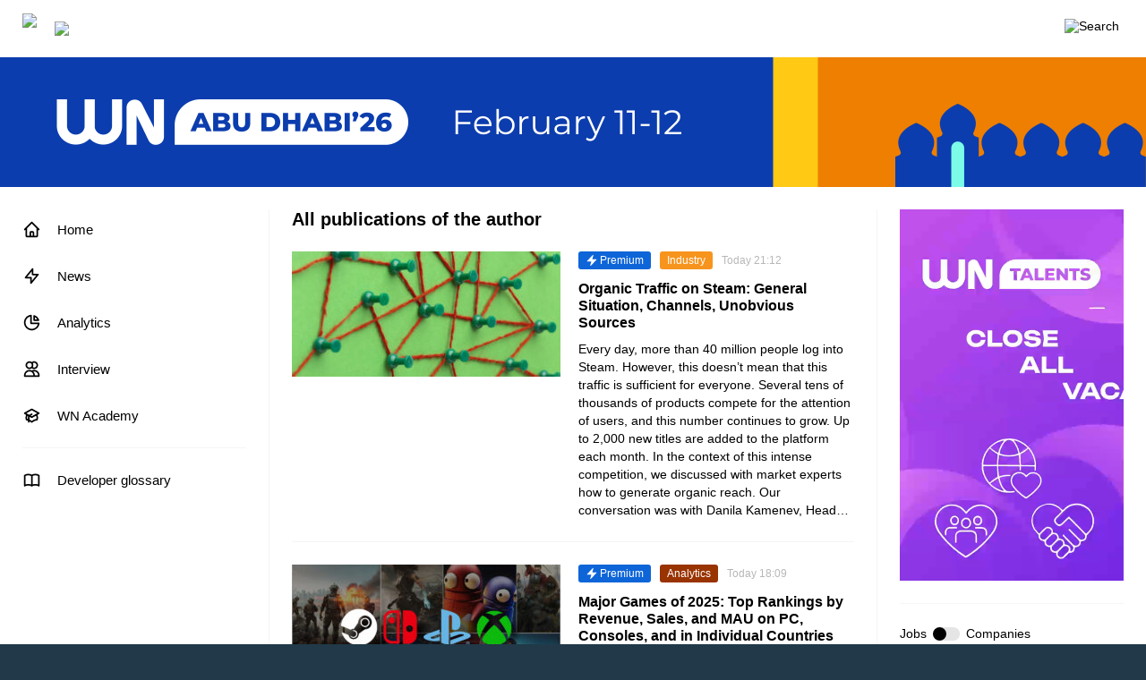

--- FILE ---
content_type: text/html; charset=UTF-8
request_url: https://app2top.com/date/2023/12
body_size: 19754
content:
<!DOCTYPE html>
<html class="no-js" lang="ru">
<head>
		    <meta charset="UTF-8">
	<meta http-equiv="X-UA-Compatible" content="IE=edge">
	<meta name="viewport" content="width=device-width, initial-scale=1">

		<title></title>
		<meta name="description" content="All about the gaming industry" />
					<meta property="og:site_name" content="app2top.com" />
	<meta property="og:title" content="" />
	<meta property="og:url" content="https://app2top.com/" />
	<meta property="og:type" content="website" />
	<meta property="og:locale" content="en_US" />
	<meta property="og:description" content="All about the gaming industry" />
    <meta property="og:image" content="https://app2top.com/wp-content/themes/APP2TOP-TEMPLATE-2/images/og_image5.png" />
	<meta property="og:image:width" content="567" />
	<meta property="og:image:height" content="247" />
	
	<link rel="image_src" href="https://app2top.com/wp-content/themes/APP2TOP-TEMPLATE-2/images/og_image5.png" />

	<meta property="twitter:title" content="" />
	<meta property="twitter:description" content="All about the gaming industry" />
    <meta property="twitter:image" content="https://app2top.com/wp-content/themes/APP2TOP-TEMPLATE-2/images/og_image5.png" />
		<meta property="twitter:url" content="https://app2top.com/" />
	<meta name="twitter:card" content="summary">
	<meta name="twitter:image:alt" content="App2Top">

	
	<link rel="profile" href="http://gmpg.org/xfn/11" />
	<link rel="pingback" href="//app2top.com/xmlrpc.php" />

	<link rel="alternate" type="application/rss+xml" title="All about the gaming industry" href="https://app2top.com//feed/" />
	<link rel="alternate" type="application/atom+xml" title="All about the gaming industry" href="https://app2top.com//feed/atom/" />

	<link rel='https://api.w.org/' href='https://app2top.com//wp-json/' />
	<link rel="EditURI" type="application/rsd+xml" title="RSD" href="https://app2top.com//xmlrpc.php?rsd" />
	<link rel="wlwmanifest" type="application/wlwmanifest+xml" href="https://app2top.com//wp-includes/wlwmanifest.xml" />
	<link rel="canonical" href="https://app2top.com/" />

	<link href="//app2top.com/wp-content/themes/APP2TOP-TEMPLATE-2/favicon.ico" rel="shortcut icon">
	<link rel="stylesheet" type="text/css" href="//app2top.com/wp-content/themes/APP2TOP-TEMPLATE-2/build/css/fonts.css?v=1.1242">
	<link rel="stylesheet" type="text/css" href="//app2top.com/wp-content/themes/APP2TOP-TEMPLATE-2/build/css/styles.css?v=1.221903">
		<link rel="stylesheet" type="text/css" href="//app2top.com/wp-content/themes/APP2TOP-TEMPLATE-2/build/css/main.css?v=1763985576">
		<style>
		@media all and (min-width: 820px)  {
			body {background-color: #213948;}
		}
		.tag_columns_alconost {background: rgba(0,0,0,0.8);} .tag_deconstruction {background: rgba(221,51,51,0.8);} .tag_analytics {background: rgba(153,51,0,0.8);} .tag_platforms_android {background: rgba(0,0,0,0.8);} .tag_columns_appintop {background: rgba(0,0,0,0.8);} .tag_people {background: rgba(129,215,66,0.8);} .tag_art {background: rgba(221,51,51,0.8);} .tag_money_articles {background: rgba(0,0,0,0.8);} .tag_industry_articles {background: rgba(0,0,0,0.8);} .tag_marketing_articles {background: rgba(0,0,0,0.8);} .tag_aso {background: rgba(204,204,0,0.8);} .tag_goverment {background: rgba(158,158,158,0.8);} .tag_bizdev {background: rgba(255,0,51,0.8);} .tag_blockchain {background: rgba(221,158,0,0.8);} .tag_columns {background: rgba(219,71,8,0.8);} .tag_knigi {background: rgba(38,201,152,0.8);} .tag_biznes {background: rgba(153,51,102,0.8);} .tag_case {background: rgba(130,36,227,0.8);} .tag_platforms_odnoklassniki {background: rgba(0,0,0,0.8);} .tag_columns_clickky {background: rgba(0,0,0,0.8);} .tag_columns_a-steroids {background: rgba(0,0,0,0.8);} .tag_conferences {background: rgba(0,191,243,0.8);} .tag_competitions {background: rgba(0,255,204,0.8);} .tag_crime {background: rgba(60,178,196,0.8);} .tag_columns_crystal_clear_soft {background: rgba(0,0,0,0.8);} .tag_game_development_diaries {background: rgba(0,0,0,0.8);} .tag_dev_diaries {background: rgba(129,215,66,0.8);} .tag_bible {background: rgba(204,0,0,0.8);} .tag_game_development {background: rgba(76,211,21,0.8);} .tag_journal {background: rgba(0,0,0,0.8);} .tag_all_correct_games {background: rgba(0,0,0,0.8);} .tag_digests {background: rgba(0,0,0,0.8);} .tag_column_editor {background: rgba(0,0,0,0.8);} .tag_best {background: rgba(91,91,91,0.8);} .tag_education {background: rgba(255,204,51,0.8);} .tag_columns_eric_seufert {background: rgba(0,0,0,0.8);} .tag_esport {background: rgba(217,0,237,0.8);} .tag_e-kspertnaya-kolonka {background: rgba(0,0,0,0.8);} .tag_platforms_facebook {background: rgba(0,0,0,0.8);} .tag_finance {background: rgba(102,221,55,0.8);} .tag_games_analysis {background: rgba(0,0,0,0.8);} .tag_game_development_design {background: rgba(0,0,0,0.8);} .tag_game_design {background: rgba(51,0,153,0.8);} .tag_columns_gamegarden {background: rgba(0,0,0,0.8);} .tag_games-2 {background: rgba(0,153,204,0.8);} .tag_column_guest {background: rgba(0,0,0,0.8);} .tag_herocraft {background: rgba(0,0,0,0.8);} .tag_hr {background: rgba(204,153,51,0.8);} .tag_igaming {background: rgba(186,42,174,0.8);} .tag_industry {background: rgba(247,148,29,0.8);} .tag_interview {background: rgba(153,0,102,0.8);} .tag_investitsii {background: rgba(153,204,51,0.8);} .tag_razy-skivaetsya-investor-izdatel {background: rgba(0,0,0,0.8);} .tag_platforms_ios {background: rgba(0,0,0,0.8);} .tag_pravo {background: rgba(204,204,102,0.8);} .tag_law {background: rgba(32,175,204,0.8);} .tag_lifestyle {background: rgba(224,35,142,0.8);} .tag_localization {background: rgba(255,142,142,0.8);} .tag_managment {background: rgba(194,22,206,0.8);} .tag_marketing {background: rgba(255,204,5,0.8);} .tag_platforms_messengers {background: rgba(0,0,0,0.8);} .tag_monetization {background: rgba(51,255,0,0.8);} .tag_money {background: rgba(0,204,102,0.8);} .tag_narrative {background: rgba(255,204,153,0.8);} .tag_nejroseti {background: rgba(0,0,0,0.8);} .tag_news {background: rgba(202,25,29,0.8);} .tag_digests_daily {background: rgba(33,171,206,0.8);} .tag_columns_nika {background: rgba(0,0,0,0.8);} .tag_numbers {background: rgba(0,0,0,0.8);} .tag_main {background: rgba(67,219,118,0.8);} .tag_digests_another {background: rgba(0,0,0,0.8);} .tag_our_research {background: rgba(255,102,102,0.8);} .tag_owl_studio {background: rgba(0,0,0,0.8);} .tag_sponsored {background: rgba(51,0,102,0.8);} .tag_faces {background: rgba(0,0,0,0.8);} .tag_columns_pixonic {background: rgba(0,0,0,0.8);} .tag_platforms {background: rgba(36,158,137,0.8);} .tag_podcast {background: rgba(51,153,153,0.8);} .tag_game_development_postmortems {background: rgba(0,0,0,0.8);} .tag_profession {background: rgba(221,51,51,0.8);} .tag_game_development_programming {background: rgba(0,0,0,0.8);} .tag_publishing {background: rgba(148,70,226,0.8);} .tag_qa {background: rgba(153,102,51,0.8);} .tag_conferences_reports {background: rgba(0,0,0,0.8);} .tag_conferences_lectures {background: rgba(0,0,0,0.8);} .tag_industry_research {background: rgba(0,0,0,0.8);} .tag_marketing_research {background: rgba(0,0,0,0.8);} .tag_itogi-2013 {background: rgba(0,0,0,0.8);} .tag_itogi-2020 {background: rgba(0,0,0,0.8);} .tag_itogi-2023 {background: rgba(129,215,66,0.8);} .tag_itogi_2019 {background: rgba(0,0,0,0.8);} .tag_games_reviews {background: rgba(0,0,0,0.8);} .tag_round_table {background: rgba(238,238,34,0.8);} .tag_statistic {background: rgba(0,0,0,0.8);} .tag_fondovy-j-ry-nok {background: rgba(0,0,0,0.8);} .tag_sapport-i-qa {background: rgba(102,102,102,0.8);} .tag_tech {background: rgba(0,0,0,0.8);} .tag_tools {background: rgba(33,132,0,0.8);} .tag_columns_toptraffic {background: rgba(0,0,0,0.8);} .tag_povedenie-pol-zovatelej {background: rgba(0,0,0,0.8);} .tag_interfaces {background: rgba(228,232,37,0.8);} .tag_vacancy {background: rgba(130,36,227,0.8);} .tag_video {background: rgba(153,0,153,0.8);} .tag_conferences_interviews {background: rgba(0,0,0,0.8);} .tag_platforms_vk {background: rgba(0,0,0,0.8);} .tag_vr {background: rgba(221,51,51,0.8);} .tag_digests_weekly {background: rgba(0,0,0,0.8);} .tag_conferences_wnconf {background: rgba(0,0,0,0.8);} .tag_platforms_windows_phone {background: rgba(0,0,0,0.8);} .tag_wn-academy {background: rgba(0,0,0,0.8);} .tag_wn-dev-contest {background: rgba(0,0,0,0.8);} .tag_columns_xsolla {background: rgba(0,0,0,0.8);} .tag_doklady-kii {background: rgba(0,0,0,0.8);} .tag_2024 {background: rgba(21,153,52,0.8);} .tag_2025-in-video-games {background: rgba(186,27,91,0.8);} 		.company_category_1 {background: #4cd315;}  .company_category_2 {background: #ed145b;}  .company_category_3 {background: #9bd400;}  .company_category_4 {background: #ffba00;}  .company_category_5 {background: #e7121a;}  .company_category_6 {background: #ff7800;}  .company_category_7 {background: #662d91;}  .company_category_8 {background: #00bff3;}  
		@media all and (min-width: 1600px){
		  }
		@media all and (min-width: 820px) and (max-width: 1599px) {
		 }
		@media all and (min-width: 820px) and (max-width: 1182px) {
					#menu-item-95284 {display: none;}
		}
	</style>

    <meta name='robots' content='max-image-preview:large' />
<link rel='dns-prefetch' href='//s.w.org' />
<link rel="alternate" type="application/rss+xml" title="App2Top &raquo; Feed" href="https://app2top.com/feed" />
<link rel="alternate" type="application/rss+xml" title="App2Top &raquo; Comments Feed" href="https://app2top.com/comments/feed" />
		<script type="text/javascript">
			window._wpemojiSettings = {"baseUrl":"https:\/\/s.w.org\/images\/core\/emoji\/13.0.1\/72x72\/","ext":".png","svgUrl":"https:\/\/s.w.org\/images\/core\/emoji\/13.0.1\/svg\/","svgExt":".svg","source":{"concatemoji":"https:\/\/app2top.com\/wp-includes\/js\/wp-emoji-release.min.js?ver=5.7"}};
			!function(e,a,t){var n,r,o,i=a.createElement("canvas"),p=i.getContext&&i.getContext("2d");function s(e,t){var a=String.fromCharCode;p.clearRect(0,0,i.width,i.height),p.fillText(a.apply(this,e),0,0);e=i.toDataURL();return p.clearRect(0,0,i.width,i.height),p.fillText(a.apply(this,t),0,0),e===i.toDataURL()}function c(e){var t=a.createElement("script");t.src=e,t.defer=t.type="text/javascript",a.getElementsByTagName("head")[0].appendChild(t)}for(o=Array("flag","emoji"),t.supports={everything:!0,everythingExceptFlag:!0},r=0;r<o.length;r++)t.supports[o[r]]=function(e){if(!p||!p.fillText)return!1;switch(p.textBaseline="top",p.font="600 32px Arial",e){case"flag":return s([127987,65039,8205,9895,65039],[127987,65039,8203,9895,65039])?!1:!s([55356,56826,55356,56819],[55356,56826,8203,55356,56819])&&!s([55356,57332,56128,56423,56128,56418,56128,56421,56128,56430,56128,56423,56128,56447],[55356,57332,8203,56128,56423,8203,56128,56418,8203,56128,56421,8203,56128,56430,8203,56128,56423,8203,56128,56447]);case"emoji":return!s([55357,56424,8205,55356,57212],[55357,56424,8203,55356,57212])}return!1}(o[r]),t.supports.everything=t.supports.everything&&t.supports[o[r]],"flag"!==o[r]&&(t.supports.everythingExceptFlag=t.supports.everythingExceptFlag&&t.supports[o[r]]);t.supports.everythingExceptFlag=t.supports.everythingExceptFlag&&!t.supports.flag,t.DOMReady=!1,t.readyCallback=function(){t.DOMReady=!0},t.supports.everything||(n=function(){t.readyCallback()},a.addEventListener?(a.addEventListener("DOMContentLoaded",n,!1),e.addEventListener("load",n,!1)):(e.attachEvent("onload",n),a.attachEvent("onreadystatechange",function(){"complete"===a.readyState&&t.readyCallback()})),(n=t.source||{}).concatemoji?c(n.concatemoji):n.wpemoji&&n.twemoji&&(c(n.twemoji),c(n.wpemoji)))}(window,document,window._wpemojiSettings);
		</script>
		<style type="text/css">
img.wp-smiley,
img.emoji {
	display: inline !important;
	border: none !important;
	box-shadow: none !important;
	height: 1em !important;
	width: 1em !important;
	margin: 0 .07em !important;
	vertical-align: -0.1em !important;
	background: none !important;
	padding: 0 !important;
}
</style>
	<link rel='stylesheet' id='wp-block-library-css'  href='https://app2top.com/wp-includes/css/dist/block-library/style.min.css?ver=5.7' media='all' />
<link rel='stylesheet' id='foobox-free-min-css'  href='https://app2top.com/wp-content/plugins/foobox-image-lightbox/free/css/foobox.free.min.css?ver=2.7.11' media='all' />
<script type='text/javascript' src='https://app2top.com/wp-includes/js/jquery/jquery.min.js?ver=3.5.1' id='jquery-core-js'></script>
<script type='text/javascript' src='https://app2top.com/wp-includes/js/jquery/jquery-migrate.min.js?ver=3.3.2' id='jquery-migrate-js'></script>
<script type='text/javascript' id='foobox-free-min-js-before'>
/* Run FooBox FREE (v2.7.11) */
var FOOBOX = window.FOOBOX = {
	ready: true,
	preloadFont: false,
	disableOthers: false,
	o: {wordpress: { enabled: true }, countMessage:'image %index of %total', excludes:'.fbx-link,.nofoobox,.nolightbox,a[href*="pinterest.com/pin/create/button/"]', affiliate : { enabled: false }},
	selectors: [
		".gallery", ".wp-block-gallery", ".wp-caption", ".wp-block-image", "a:has(img[class*=wp-image-])", ".post a:has(img[class*=wp-image-])", ".foobox"
	],
	pre: function( $ ){
		// Custom JavaScript (Pre)
		
	},
	post: function( $ ){
		// Custom JavaScript (Post)
		
		// Custom Captions Code
		
	},
	custom: function( $ ){
		// Custom Extra JS
		
	}
};
</script>
<script type='text/javascript' src='https://app2top.com/wp-content/plugins/foobox-image-lightbox/free/js/foobox.free.min.js?ver=2.7.11' id='foobox-free-min-js'></script>
<link rel="https://api.w.org/" href="https://app2top.com/wp-json/" /><link rel="EditURI" type="application/rsd+xml" title="RSD" href="https://app2top.com/xmlrpc.php?rsd" />
<link rel="wlwmanifest" type="application/wlwmanifest+xml" href="https://app2top.com/wp-includes/wlwmanifest.xml" /> 
<meta name="generator" content="WordPress 5.7" />

	
		<!-- Yandex.Metrika counter -->
	<script type="text/javascript" >
	(function(m,e,t,r,i,k,a){m[i]=m[i]||function(){(m[i].a=m[i].a||[]).push(arguments)};
		m[i].l=1*new Date();k=e.createElement(t),a=e.getElementsByTagName(t)[0],k.async=1,k.src=r,a.parentNode.insertBefore(k,a)})
	(window, document, "script", "https://mc.yandex.ru/metrika/tag.js", "ym");

	ym(93082533, "init", {
		clickmap:true,
		trackLinks:true,
		accurateTrackBounce:true,
		webvisor:true
	});
	</script>
	<!-- /Yandex.Metrika counter -->
	</head>
<body>


<!-- Yandex.Metrika counter -->
<noscript><div><img src="https://mc.yandex.ru/watch/93082533" style="position:absolute; left:-9999px;" alt="" /></div></noscript>
<!-- /Yandex.Metrika counter -->

<section class="menu__mobile">
	<div class="mobile-menu-close-container row row-content-right">
		<button class="mobile-menu-close-button mobile-button row row-content-middle">
			<i class="icon-times"></i>
		</button>
	</div>
	<div class="menu-verhnee-menyu-container"><ul class="mobile-menu"><li id="menu-item-200534" class="main-menu-icon-home menu-item menu-item-type-custom menu-item-object-custom menu-item-200534"><a href="/">Home</a></li>
<li id="menu-item-200535" class="main-menu-icon-lightning-bolt menu-item menu-item-type-taxonomy menu-item-object-category menu-item-200535"><a href="//app2top.com/./news">News</a></li>
<li id="menu-item-186240" class="main-menu-icon-chart-pie menu-item menu-item-type-taxonomy menu-item-object-category menu-item-186240"><a href="//app2top.com/./analytics">Analytics</a></li>
<li id="menu-item-177399" class="main-menu-icon-users menu-item menu-item-type-taxonomy menu-item-object-category menu-item-177399"><a href="//app2top.com/./interview">Interview</a></li>
<li id="menu-item-262468" class="main-menu-icon-academic-cap menu-item menu-item-type-taxonomy menu-item-object-category menu-item-262468"><a href="//app2top.com/./wn-academy">WN Academy</a></li>
</ul></div></section>
<header id="header" class="header row row-content-stretch  ">
    <div class="header-container container row row-content-between row-content-stretch">
        <div class="header-part header-part-left no-shrink general-margin-left row row-content-middle">

	        <div class="header-content-height-container row row-content-stretch">

		        <a class="logo" href="/" title="Home">
			        <img src="//app2top.com/wp-content/themes/APP2TOP-TEMPLATE-2/build/img/logo.svg?v=2"/>
		        </a>

		        <button id="other-projects-menu-button" class="other-projects-menu-button header-icon-button">
			        <img src="//app2top.com/wp-content/themes/APP2TOP-TEMPLATE-2/build/img/icons/menu-arrow.svg"/>
		        </button>
		        <div id="other-projects-menu" class="other-projects-menu column">
              <div class="other-projects-title">Other projects WN Media Group:</div>
			        <ul class="other-projects-menu-list column">
                                  <li class="other-projects-menu-item separator-bottom">
                    <a class="column" href="https://wnhub.io/event-info" target="_blank">
                      <span class="other-projects-menu-item-title">WN Events</span>
                      <span class="other-projects-menu-item-description secondary-text">Business events for the gaming industry</span>
                    </a>
                  </li>
                                  <li class="other-projects-menu-item separator-bottom">
                    <a class="column" href="https://wnhub.io/academy" target="_blank">
                      <span class="other-projects-menu-item-title">WN Academy</span>
                      <span class="other-projects-menu-item-description secondary-text">Training for gaming industry professionals</span>
                    </a>
                  </li>
                                  <li class="other-projects-menu-item separator-bottom">
                    <a class="column" href="https://wnhub.io/event-info/gamefinder" target="_blank">
                      <span class="other-projects-menu-item-title">WN Game Finder</span>
                      <span class="other-projects-menu-item-description secondary-text">Games catalog for publishers & investors</span>
                    </a>
                  </li>
                                  <li class="other-projects-menu-item separator-bottom">
                    <a class="column" href="https://talentsingames.com/" target="_blank">
                      <span class="other-projects-menu-item-title">WN Talents</span>
                      <span class="other-projects-menu-item-description secondary-text">Recruiting platform for the gaming industry</span>
                    </a>
                  </li>
                                  <li class="other-projects-menu-item separator-bottom">
                    <a class="column" href="https://wnhub.io" target="_blank">
                      <span class="other-projects-menu-item-title">WN Hub</span>
                      <span class="other-projects-menu-item-description secondary-text">Communication platform for the gaming industry</span>
                    </a>
                  </li>
                                  <li class="other-projects-menu-item separator-bottom">
                    <a class="column" href="https://gameworldobserver.com/" target="_blank">
                      <span class="other-projects-menu-item-title">Game World Observer</span>
                      <span class="other-projects-menu-item-description secondary-text">B2B media about the gaming industry in English</span>
                    </a>
                  </li>
                			        </ul>
		        </div>

		        <div class="row hidden-less-sm">
							        </div>

	        </div>
        </div>
        <div class="header-part header-part-right fill-space general-margin-right row row-content-middle">

	        <div class="header-content-height-container fill-space row row-content-right row-content-stretch">
		        <div class="header-part-icon-buttons row row-content-between">
			        <div class="header-search-wrapper row row-content-stretch">
				        <button id="header-search-button" class="header-search-button-fix header-search-button header-icon-button">
					        <img src="//app2top.com/wp-content/themes/APP2TOP-TEMPLATE-2/build/img/icons/search.svg" title="Search"/>
				        </button>

				        <div id="search-overlay" class="search-overlay"></div>

				        <div id="header-search-block" class="header-search-block-fix header-search-block">
					        <form action="/" method="get" role="search" class="header-search-form row row-content-middle">
						        <input type="text" name="s" class="header-search-input" placeholder="Search"/>
						        <div class="header-search-buttons row row-content-middle">
							        <button
								        type="submit"
								        class="header-search-search header-search-button header-icon-button"
								        title="Search"
							        ><i class="icon-search"></i></button>
							        <button
								        type="button"
								        class="header-search-close header-search-button header-icon-button"
								        title="Close"
							        ><i class="icon-times"></i></button>
						        </div>
					        </form>
				        </div>
			        </div>
					
			        <div class="mobile-menu-button mobile-button header-icon-button visible-less-sm">
				        <i class="icon-bars"></i>
			        </div>
		        </div>
	        </div>

                    </div>
    </div>
</header>

<div class="page-wrapper fill-space column">

	
<div class="information-block-back hidden-less-xs "
	 style="background-color: #119df4">
	<div class="">
		<div class="information-block-back-inner no-shrink"
			 style="width: 1920px">
				<div class="information-block  " data-information="{&quot;id&quot;:&quot;cnt-ad-banners-background_back&quot;,&quot;raw_link&quot;:&quot;https:\/\/wnhub.io\/event-info\/abudhabi26&quot;,&quot;views&quot;:[{&quot;width&quot;:1920,&quot;height&quot;:969,&quot;items&quot;:[{&quot;size_name&quot;:&quot;&quot;,&quot;ratio&quot;:&quot;default_ratio&quot;,&quot;src&quot;:{&quot;url&quot;:&quot;\/\/app2top.com\/wp-content\/uploads\/2026\/01\/3840x1938-1.png&quot;,&quot;type&quot;:&quot;image&quot;,&quot;link&quot;:&quot;https:\/\/app2top.com\/info-redirect?goal=cnt-ad-banners-background-redirect&amp;id=cnt-ad-banners-background_back&amp;uuid=c8a688ce089ee2493a8d9f5a74c42218_6973e80a98d72_3040390864_715&amp;size&amp;ratio=default_ratio&amp;src_url=https%3A%2F%2Fapp2top.com%2Fwp-content%2Fuploads%2F2026%2F01%2F3840x1938-1.png&amp;src_type=image&amp;link=https%3A%2F%2Fwnhub.io%2Fevent-info%2Fabudhabi26&amp;client_id={{client_id}}&amp;hash=96c7554be479354a621dffb78157f40b&quot;}},{&quot;size_name&quot;:&quot;&quot;,&quot;ratio&quot;:&quot;HiDPI_ratio&quot;,&quot;src&quot;:{&quot;url&quot;:&quot;\/\/app2top.com\/wp-content\/uploads\/2026\/01\/3840x1938-1.png&quot;,&quot;type&quot;:&quot;image&quot;,&quot;link&quot;:&quot;https:\/\/app2top.com\/info-redirect?goal=cnt-ad-banners-background-redirect&amp;id=cnt-ad-banners-background_back&amp;uuid=c8a688ce089ee2493a8d9f5a74c42218_6973e80a98d72_3040390864_715&amp;size&amp;ratio=HiDPI_ratio&amp;src_url=https%3A%2F%2Fapp2top.com%2Fwp-content%2Fuploads%2F2026%2F01%2F3840x1938-1.png&amp;src_type=image&amp;link=https%3A%2F%2Fwnhub.io%2Fevent-info%2Fabudhabi26&amp;client_id={{client_id}}&amp;hash=38d22e654721b13c68833dd3b976e99e&quot;}}]}],&quot;cover_mode&quot;:true,&quot;fixed_max_width&quot;:false,&quot;class&quot;:&quot;information-block-item&quot;,&quot;container_show_class&quot;:&quot;&quot;,&quot;container_hide_class&quot;:&quot;&quot;,&quot;title&quot;:&quot;&quot;,&quot;yandex_metrika_id&quot;:93082533,&quot;disable_yandex_metrika&quot;:false}"></div>
		</div>
	</div>
</div>

		<div class="information-block-top-desktop information-block-top container hidden visible-more-xs"
	   style="height: 145px; ">
			<div class="information-block  " data-information="{&quot;id&quot;:&quot;cnt-ad-banners-background_top_desktop&quot;,&quot;raw_link&quot;:&quot;https:\/\/wnhub.io\/event-info\/abudhabi26&quot;,&quot;views&quot;:[{&quot;width&quot;:1280,&quot;height&quot;:145,&quot;items&quot;:[{&quot;size_name&quot;:&quot;lg&quot;,&quot;ratio&quot;:&quot;default_ratio&quot;,&quot;src&quot;:{&quot;url&quot;:&quot;\/\/app2top.com\/wp-content\/uploads\/2026\/01\/2560x290-1.png&quot;,&quot;type&quot;:&quot;image&quot;,&quot;link&quot;:&quot;https:\/\/app2top.com\/info-redirect?goal=cnt-ad-banners-background-redirect&amp;id=cnt-ad-banners-background_top_desktop&amp;uuid=7204cda92557c77b5cec791b81ec35d2_6973e80a98d72_3040390864_715&amp;size=lg&amp;ratio=default_ratio&amp;src_url=https%3A%2F%2Fapp2top.com%2Fwp-content%2Fuploads%2F2026%2F01%2F2560x290-1.png&amp;src_type=image&amp;link=https%3A%2F%2Fwnhub.io%2Fevent-info%2Fabudhabi26&amp;client_id={{client_id}}&amp;hash=7cee139a1a4422c7a6c8e55c81309fae&quot;}},{&quot;size_name&quot;:&quot;lg&quot;,&quot;ratio&quot;:&quot;HiDPI_ratio&quot;,&quot;src&quot;:{&quot;url&quot;:&quot;\/\/app2top.com\/wp-content\/uploads\/2026\/01\/2560x290-1.png&quot;,&quot;type&quot;:&quot;image&quot;,&quot;link&quot;:&quot;https:\/\/app2top.com\/info-redirect?goal=cnt-ad-banners-background-redirect&amp;id=cnt-ad-banners-background_top_desktop&amp;uuid=7204cda92557c77b5cec791b81ec35d2_6973e80a98d72_3040390864_715&amp;size=lg&amp;ratio=HiDPI_ratio&amp;src_url=https%3A%2F%2Fapp2top.com%2Fwp-content%2Fuploads%2F2026%2F01%2F2560x290-1.png&amp;src_type=image&amp;link=https%3A%2F%2Fwnhub.io%2Fevent-info%2Fabudhabi26&amp;client_id={{client_id}}&amp;hash=7f86d3c5ca27988d7cb7c23cddd1fdf6&quot;}}]},{&quot;width&quot;:1024,&quot;height&quot;:145,&quot;items&quot;:[{&quot;size_name&quot;:&quot;md&quot;,&quot;ratio&quot;:&quot;default_ratio&quot;,&quot;src&quot;:{&quot;url&quot;:&quot;\/\/app2top.com\/wp-content\/uploads\/2026\/01\/2048x290-1.png&quot;,&quot;type&quot;:&quot;image&quot;,&quot;link&quot;:&quot;https:\/\/app2top.com\/info-redirect?goal=cnt-ad-banners-background-redirect&amp;id=cnt-ad-banners-background_top_desktop&amp;uuid=7204cda92557c77b5cec791b81ec35d2_6973e80a98d72_3040390864_715&amp;size=md&amp;ratio=default_ratio&amp;src_url=https%3A%2F%2Fapp2top.com%2Fwp-content%2Fuploads%2F2026%2F01%2F2048x290-1.png&amp;src_type=image&amp;link=https%3A%2F%2Fwnhub.io%2Fevent-info%2Fabudhabi26&amp;client_id={{client_id}}&amp;hash=917f3ba8f12d0dedf1fefc2f4853f62d&quot;}},{&quot;size_name&quot;:&quot;md&quot;,&quot;ratio&quot;:&quot;HiDPI_ratio&quot;,&quot;src&quot;:{&quot;url&quot;:&quot;\/\/app2top.com\/wp-content\/uploads\/2026\/01\/2048x290-1.png&quot;,&quot;type&quot;:&quot;image&quot;,&quot;link&quot;:&quot;https:\/\/app2top.com\/info-redirect?goal=cnt-ad-banners-background-redirect&amp;id=cnt-ad-banners-background_top_desktop&amp;uuid=7204cda92557c77b5cec791b81ec35d2_6973e80a98d72_3040390864_715&amp;size=md&amp;ratio=HiDPI_ratio&amp;src_url=https%3A%2F%2Fapp2top.com%2Fwp-content%2Fuploads%2F2026%2F01%2F2048x290-1.png&amp;src_type=image&amp;link=https%3A%2F%2Fwnhub.io%2Fevent-info%2Fabudhabi26&amp;client_id={{client_id}}&amp;hash=8569583b4a74d96b853e5530197d2874&quot;}}]},{&quot;width&quot;:768,&quot;height&quot;:145,&quot;items&quot;:[{&quot;size_name&quot;:&quot;sm&quot;,&quot;ratio&quot;:&quot;default_ratio&quot;,&quot;src&quot;:{&quot;url&quot;:&quot;\/\/app2top.com\/wp-content\/uploads\/2026\/01\/1536x290-1.png&quot;,&quot;type&quot;:&quot;image&quot;,&quot;link&quot;:&quot;https:\/\/app2top.com\/info-redirect?goal=cnt-ad-banners-background-redirect&amp;id=cnt-ad-banners-background_top_desktop&amp;uuid=7204cda92557c77b5cec791b81ec35d2_6973e80a98d72_3040390864_715&amp;size=sm&amp;ratio=default_ratio&amp;src_url=https%3A%2F%2Fapp2top.com%2Fwp-content%2Fuploads%2F2026%2F01%2F1536x290-1.png&amp;src_type=image&amp;link=https%3A%2F%2Fwnhub.io%2Fevent-info%2Fabudhabi26&amp;client_id={{client_id}}&amp;hash=54521b693e32f24586179f18ce5fce53&quot;}},{&quot;size_name&quot;:&quot;sm&quot;,&quot;ratio&quot;:&quot;HiDPI_ratio&quot;,&quot;src&quot;:{&quot;url&quot;:&quot;\/\/app2top.com\/wp-content\/uploads\/2026\/01\/1536x290-1.png&quot;,&quot;type&quot;:&quot;image&quot;,&quot;link&quot;:&quot;https:\/\/app2top.com\/info-redirect?goal=cnt-ad-banners-background-redirect&amp;id=cnt-ad-banners-background_top_desktop&amp;uuid=7204cda92557c77b5cec791b81ec35d2_6973e80a98d72_3040390864_715&amp;size=sm&amp;ratio=HiDPI_ratio&amp;src_url=https%3A%2F%2Fapp2top.com%2Fwp-content%2Fuploads%2F2026%2F01%2F1536x290-1.png&amp;src_type=image&amp;link=https%3A%2F%2Fwnhub.io%2Fevent-info%2Fabudhabi26&amp;client_id={{client_id}}&amp;hash=44aea4940f12af2853c6f3574a9d987b&quot;}}]}],&quot;cover_mode&quot;:false,&quot;fixed_max_width&quot;:false,&quot;class&quot;:&quot;information-block-item&quot;,&quot;container_show_class&quot;:&quot;&quot;,&quot;container_hide_class&quot;:&quot;&quot;,&quot;title&quot;:&quot;&quot;,&quot;yandex_metrika_id&quot;:93082533,&quot;disable_yandex_metrika&quot;:false}"></div>
        <div class="information-block-top-hit-area"></div>
	</div>
	
		<div class="information-block-top-mobile information-block-top container hidden visible-less-xs">
			<div class="information-block  " data-information="{&quot;id&quot;:&quot;cnt-ad-banners-background_top_mobile&quot;,&quot;raw_link&quot;:&quot;https:\/\/wnhub.io\/event-info\/abudhabi26&quot;,&quot;views&quot;:[{&quot;width&quot;:600,&quot;height&quot;:115,&quot;items&quot;:[{&quot;size_name&quot;:&quot;&quot;,&quot;ratio&quot;:&quot;default_ratio&quot;,&quot;src&quot;:{&quot;url&quot;:&quot;\/\/app2top.com\/wp-content\/uploads\/2026\/01\/1200x230px-2.png&quot;,&quot;type&quot;:&quot;image&quot;,&quot;link&quot;:&quot;https:\/\/app2top.com\/info-redirect?goal=cnt-ad-banners-background-redirect&amp;id=cnt-ad-banners-background_top_mobile&amp;uuid=b51a8eee711f11d8da7b30f054ba511d_6973e80a98d72_3040390864_715&amp;size&amp;ratio=default_ratio&amp;src_url=https%3A%2F%2Fapp2top.com%2Fwp-content%2Fuploads%2F2026%2F01%2F1200x230px-2.png&amp;src_type=image&amp;link=https%3A%2F%2Fwnhub.io%2Fevent-info%2Fabudhabi26&amp;client_id={{client_id}}&amp;hash=e3abe1b91f7fd1d7e6aeed5980e0b62a&quot;}},{&quot;size_name&quot;:&quot;&quot;,&quot;ratio&quot;:&quot;HiDPI_ratio&quot;,&quot;src&quot;:{&quot;url&quot;:&quot;\/\/app2top.com\/wp-content\/uploads\/2026\/01\/1200x230px-2.png&quot;,&quot;type&quot;:&quot;image&quot;,&quot;link&quot;:&quot;https:\/\/app2top.com\/info-redirect?goal=cnt-ad-banners-background-redirect&amp;id=cnt-ad-banners-background_top_mobile&amp;uuid=b51a8eee711f11d8da7b30f054ba511d_6973e80a98d72_3040390864_715&amp;size&amp;ratio=HiDPI_ratio&amp;src_url=https%3A%2F%2Fapp2top.com%2Fwp-content%2Fuploads%2F2026%2F01%2F1200x230px-2.png&amp;src_type=image&amp;link=https%3A%2F%2Fwnhub.io%2Fevent-info%2Fabudhabi26&amp;client_id={{client_id}}&amp;hash=f847c793d25664de0f9807c68bd2bdbc&quot;}}]}],&quot;cover_mode&quot;:false,&quot;fixed_max_width&quot;:false,&quot;class&quot;:&quot;&quot;,&quot;container_show_class&quot;:&quot;&quot;,&quot;container_hide_class&quot;:&quot;&quot;,&quot;title&quot;:&quot;&quot;,&quot;yandex_metrika_id&quot;:93082533,&quot;disable_yandex_metrika&quot;:false}"></div>
        <div class="information-block-top-hit-area"></div>
	</div>
	
	<section class="page-content container fill-space column home-page home-home-page">
		<div class="main-content-wrapper general-padding-y fill-space row">
			<aside class="sidebar sidebar-left no-shrink general-padding-x separator-right column hidden-less-sm">
		<nav class="main-menu-block">
	<div class="main-menu-container"><ul class="general-menu main-menu"><li id="nav-menu-item-200534" class="main-menu-item  menu-item-even menu-item-depth-0 main-menu-icon-home menu-item menu-item-type-custom menu-item-object-custom"><a href="/" class="menu-link main-menu-link"><span class='menu-item-icon'><svg width="24" height="24" viewBox="0 0 24 24" fill="none" xmlns="http://www.w3.org/2000/svg">
<path d="M3 12L5 10M5 10L12 3L19 10M5 10V20C5 20.2652 5.10536 20.5196 5.29289 20.7071C5.48043 20.8946 5.73478 21 6 21H9M19 10L21 12M19 10V20C19 20.2652 18.8946 20.5196 18.7071 20.7071C18.5196 20.8946 18.2652 21 18 21H15M9 21C9.26522 21 9.51957 20.8946 9.70711 20.7071C9.89464 20.5196 10 20.2652 10 20V16C10 15.7348 10.1054 15.4804 10.2929 15.2929C10.4804 15.1054 10.7348 15 11 15H13C13.2652 15 13.5196 15.1054 13.7071 15.2929C13.8946 15.4804 14 15.7348 14 16V20C14 20.2652 14.1054 20.5196 14.2929 20.7071C14.4804 20.8946 14.7348 21 15 21M9 21H15" stroke="currentColor" stroke-width="2" stroke-linecap="round" stroke-linejoin="round"/>
</svg>
</span>Home</a></li>
<li id="nav-menu-item-200535" class="main-menu-item  menu-item-even menu-item-depth-0 main-menu-icon-lightning-bolt menu-item menu-item-type-taxonomy menu-item-object-category"><a href="//app2top.com/./news" class="menu-link main-menu-link"><span class='menu-item-icon'><svg width="24" height="24" viewBox="0 0 24 24" fill="none" xmlns="http://www.w3.org/2000/svg">
<path d="M13 3V10H20L11 21V14H4L13 3Z" stroke="currentColor" stroke-width="2" stroke-linecap="round" stroke-linejoin="round"/>
</svg>
</span>News</a></li>
<li id="nav-menu-item-186240" class="main-menu-item  menu-item-even menu-item-depth-0 main-menu-icon-chart-pie menu-item menu-item-type-taxonomy menu-item-object-category"><a href="//app2top.com/./analytics" class="menu-link main-menu-link"><span class='menu-item-icon'><svg width="24" height="24" viewBox="0 0 24 24" fill="none" xmlns="http://www.w3.org/2000/svg">
<path d="M6.39241 4.95924C7.71833 3.90332 9.31546 3.24325 11 3.055V13H20.945C20.7567 14.6845 20.0966 16.2816 19.0407 17.6076C17.9848 18.9335 16.576 19.9343 14.9763 20.4949C13.3767 21.0554 11.6513 21.1529 9.99874 20.7761C8.34615 20.3993 6.83354 19.5635 5.63499 18.365C4.43644 17.1664 3.60068 15.6538 3.22388 14.0012C2.84708 12.3486 2.94456 10.6233 3.50511 9.02362C4.06566 7.42399 5.06649 6.01515 6.39241 4.95924Z" stroke="currentColor" stroke-width="2" stroke-linecap="round" stroke-linejoin="round"/>
<path d="M15 9H20.488C20.0391 7.73462 19.3135 6.58534 18.3641 5.63594C17.4147 4.68654 16.2654 3.96093 15 3.512V9Z" stroke="currentColor" stroke-width="2" stroke-linecap="round" stroke-linejoin="round"/>
</svg>
</span>Analytics</a></li>
<li id="nav-menu-item-177399" class="main-menu-item  menu-item-even menu-item-depth-0 main-menu-icon-users menu-item menu-item-type-taxonomy menu-item-object-category"><a href="//app2top.com/./interview" class="menu-link main-menu-link"><span class='menu-item-icon'><svg width="24" height="24" viewBox="0 0 24 24" fill="none" xmlns="http://www.w3.org/2000/svg">
<path d="M12 4.354C12.5374 3.7447 13.2477 3.31351 14.0362 3.11779C14.8247 2.92208 15.6542 2.97112 16.4142 3.2584C17.1741 3.54568 17.8286 4.05757 18.2905 4.72596C18.7524 5.39435 18.9998 6.18754 18.9998 7C18.9998 7.81246 18.7524 8.60565 18.2905 9.27404C17.8286 9.94243 17.1741 10.4543 16.4142 10.7416C15.6542 11.0289 14.8247 11.0779 14.0362 10.8822C13.2477 10.6865 12.5374 10.2553 12 9.646M15 21H3V20C3 18.4087 3.63214 16.8826 4.75736 15.7574C5.88258 14.6321 7.4087 14 9 14C10.5913 14 12.1174 14.6321 13.2426 15.7574C14.3679 16.8826 15 18.4087 15 20V21ZM15 21H21V20C21.0001 18.9467 20.723 17.9119 20.1965 16.9997C19.6699 16.0875 18.9125 15.3299 18.0004 14.8032C17.0882 14.2765 16.0535 13.9992 15.0002 13.9992C13.9469 13.9991 12.9122 14.2764 12 14.803M13 7C13 8.06087 12.5786 9.07828 11.8284 9.82843C11.0783 10.5786 10.0609 11 9 11C7.93913 11 6.92172 10.5786 6.17157 9.82843C5.42143 9.07828 5 8.06087 5 7C5 5.93913 5.42143 4.92172 6.17157 4.17157C6.92172 3.42143 7.93913 3 9 3C10.0609 3 11.0783 3.42143 11.8284 4.17157C12.5786 4.92172 13 5.93913 13 7Z" stroke="currentColor" stroke-width="2" stroke-linecap="round" stroke-linejoin="round"/>
</svg>
</span>Interview</a></li>
<li id="nav-menu-item-262468" class="main-menu-item  menu-item-even menu-item-depth-0 main-menu-icon-academic-cap menu-item menu-item-type-taxonomy menu-item-object-category"><a href="//app2top.com/./wn-academy" class="menu-link main-menu-link"><span class='menu-item-icon'><svg width="24" height="24" viewBox="0 0 24 24" fill="none" xmlns="http://www.w3.org/2000/svg">
<path d="M12 14L21 9L12 4L3 9L12 14Z" stroke="currentColor"/>
<path d="M12 14L18.16 10.578C18.9705 12.6361 19.2005 14.8772 18.825 17.057C16.2885 17.3032 13.8972 18.3536 12 20.055C10.103 18.3538 7.71204 17.3034 5.17595 17.057C4.80016 14.8772 5.03019 12.636 5.84095 10.578L12 14Z" stroke="currentColor"/>
<path d="M12 14L21 9L12 4L3 9L12 14ZM12 14L18.16 10.578C18.9705 12.6361 19.2005 14.8772 18.825 17.057C16.2886 17.3032 13.8972 18.3536 12 20.055C10.1031 18.3538 7.71208 17.3034 5.176 17.057C4.8002 14.8772 5.03023 12.636 5.841 10.578L12 14ZM8 20V12.5L12 10.278" stroke="currentColor" stroke-width="2" stroke-linecap="round" stroke-linejoin="round"/>
</svg>
</span>WN Academy</a></li>
</ul></div>	<div class="main-menu-container"><ul class="additional-menu main-menu"><li id="nav-menu-item-200536" class="main-menu-item  menu-item-even menu-item-depth-0 main-menu-icon-book-open menu-item menu-item-type-post_type menu-item-object-page"><a href="//app2top.com/slovar-razrabotchika-igr" class="menu-link main-menu-link"><span class='menu-item-icon'><svg width="24" height="24" viewBox="0 0 24 24" fill="none" xmlns="http://www.w3.org/2000/svg">
<path d="M12 6.253V19.253M12 6.253C10.832 5.477 9.246 5 7.5 5C5.754 5 4.168 5.477 3 6.253V19.253C4.168 18.477 5.754 18 7.5 18C9.246 18 10.832 18.477 12 19.253M12 6.253C13.168 5.477 14.754 5 16.5 5C18.247 5 19.832 5.477 21 6.253V19.253C19.832 18.477 18.247 18 16.5 18C14.754 18 13.168 18.477 12 19.253" stroke="currentColor" stroke-width="2" stroke-linecap="round" stroke-linejoin="round"/>
</svg>
</span>Developer glossary</a></li>
</ul></div>	<!--<div class="additional-menu main-menu">
		<div class="main-menu-item">
			<a class="menu-link"
				href="/slovar-razrabotchika-igr">
				<span class="menu-item-icon">
					<?/*= \CNT\get_gallery_icon('academic-cap') */?>
				</span>
				Словарь разработчика
			</a>
		</div>
	</div>-->
  </nav>
</aside>

			<main class="main-content fill-space general-padding-x no-padding-x-less-xs">
        <h2>All publications of the author </h2>
				  <div class="post-preview-list">		


<article class="post-preview separated-bottom row row-content-top general-padding-x-less-xs"
		 data-post-id="287343">
			<a class="post-preview-pic no-shrink" href="//app2top.com/industry/organic-traffic-on-steam-general-situation-channels-unobvious-sources-287343.html" title="Organic Traffic on Steam: General Situation, Channels, Unobvious Sources" >
			
<img class="" src="//app2top.com/wp-content/uploads/2026/01/rfhnbyrf-300x140.jpg"
             srcset="//app2top.com/wp-content/uploads/2026/01/rfhnbyrf-300x140.jpg 1x, //app2top.com/wp-content/uploads/2026/01/rfhnbyrf-600x280.jpg 1.1x"
     >
		</a>
		<div class="post-preview-info column">
		<div class="post-preview-meta row row-content-middle">
										<a class="post-preview-premium post-preview-category post-preview-meta-box post-preview-meta-item"
				   href="/premium">
					<svg xmlns="http://www.w3.org/2000/svg" viewBox="0 0 24 24" fill="currentColor" class="post-preview-premium-icon">
						<path fill-rule="evenodd" d="M14.615 1.595a.75.75 0 01.359.852L12.982 9.75h7.268a.75.75 0 01.548 1.262l-10.5 11.25a.75.75 0 01-1.272-.71l1.992-7.302H3.75a.75.75 0 01-.548-1.262l10.5-11.25a.75.75 0 01.913-.143z" clip-rule="evenodd" />
					</svg>
					Premium
				</a>
						<a class="post-preview-category post-preview-meta-box post-preview-meta-item"
			   href="https://app2top.com/./industry"
				style="background: #f7941d">

				Industry			</a>
			<a class="post-preview-date post-preview-meta-item secondary-text"
			   href="/?date=2026/01/23">
				<time datetime="2026-01-23 21:12:19">Today 21:12</time>
			</a>
		</div>
		<a class="post-preview-content column" href="//app2top.com/industry/organic-traffic-on-steam-general-situation-channels-unobvious-sources-287343.html" title="Organic Traffic on Steam: General Situation, Channels, Unobvious Sources" >
			<h2>Organic Traffic on Steam: General Situation, Channels, Unobvious Sources</h2>
			<div class="post-preview-excerpt">Every day, more than 40 million people log into Steam. However, this doesn’t mean that this traffic is sufficient for everyone. Several tens of thousands of products compete for the attention of users, and this number continues to grow. Up to 2,000 new titles are added to the platform each month. In the context of this intense competition, we discussed with market experts how to generate organic reach. Our conversation was with Danila Kamenev, Head…</div>
		</a>
	</div>
</article>

	<div class="information-block  " data-information="{&quot;id&quot;:&quot;cnt-ad-banners-horizontal_1&quot;,&quot;raw_link&quot;:&quot;&quot;,&quot;views&quot;:[{&quot;width&quot;:863,&quot;height&quot;:105,&quot;items&quot;:[]},{&quot;width&quot;:600,&quot;height&quot;:115,&quot;items&quot;:[]}],&quot;cover_mode&quot;:true,&quot;fixed_max_width&quot;:false,&quot;class&quot;:&quot;&quot;,&quot;container_show_class&quot;:&quot;separated-bottom&quot;,&quot;container_hide_class&quot;:&quot;&quot;,&quot;title&quot;:&quot;&quot;,&quot;yandex_metrika_id&quot;:93082533,&quot;disable_yandex_metrika&quot;:false}"></div>



<article class="post-preview separated-bottom row row-content-top general-padding-x-less-xs"
		 data-post-id="287340">
			<a class="post-preview-pic no-shrink" href="//app2top.com/analytics/major-games-of-2025-top-rankings-by-revenue-sales-and-mau-on-pc-consoles-and-in-individual-countries-287340.html" title="Major Games of 2025: Top Rankings by Revenue, Sales, and MAU on PC, Consoles, and in Individual Countries" >
			
<img class="" src="//app2top.com/wp-content/uploads/2026/01/2025_top-games-report-300x140.jpg"
             srcset="//app2top.com/wp-content/uploads/2026/01/2025_top-games-report-300x140.jpg 1x, //app2top.com/wp-content/uploads/2026/01/2025_top-games-report-600x280.jpg 1.1x"
     >
		</a>
		<div class="post-preview-info column">
		<div class="post-preview-meta row row-content-middle">
										<a class="post-preview-premium post-preview-category post-preview-meta-box post-preview-meta-item"
				   href="/premium">
					<svg xmlns="http://www.w3.org/2000/svg" viewBox="0 0 24 24" fill="currentColor" class="post-preview-premium-icon">
						<path fill-rule="evenodd" d="M14.615 1.595a.75.75 0 01.359.852L12.982 9.75h7.268a.75.75 0 01.548 1.262l-10.5 11.25a.75.75 0 01-1.272-.71l1.992-7.302H3.75a.75.75 0 01-.548-1.262l10.5-11.25a.75.75 0 01.913-.143z" clip-rule="evenodd" />
					</svg>
					Premium
				</a>
						<a class="post-preview-category post-preview-meta-box post-preview-meta-item"
			   href="https://app2top.com/./analytics"
				style="background: #993300">

				Analytics			</a>
			<a class="post-preview-date post-preview-meta-item secondary-text"
			   href="/?date=2026/01/23">
				<time datetime="2026-01-23 18:09:57">Today 18:09</time>
			</a>
		</div>
		<a class="post-preview-content column" href="//app2top.com/analytics/major-games-of-2025-top-rankings-by-revenue-sales-and-mau-on-pc-consoles-and-in-individual-countries-287340.html" title="Major Games of 2025: Top Rankings by Revenue, Sales, and MAU on PC, Consoles, and in Individual Countries" >
			<h2>Major Games of 2025: Top Rankings by Revenue, Sales, and MAU on PC, Consoles, and in Individual Countries</h2>
			<div class="post-preview-excerpt">By gathering and analyzing data from various platforms, services, and analytical companies, we present a comprehensive final report featuring metrics on dozens of the most successful games of 2025. Inside — you’ll find numerous numbers and charts by specific platforms and countries.</div>
		</a>
	</div>
</article>




<article class="post-preview separated-bottom row row-content-top general-padding-x-less-xs"
		 data-post-id="287332">
			<a class="post-preview-pic no-shrink" href="//app2top.com/news/the-polish-survival-game-starrupture-earned-nearly-10-million-in-16-days-analytics-287332.html" title="The Polish survival game StarRupture earned nearly $10 million in 16 days — analytics" >
			
<img class="" src="//app2top.com/wp-content/uploads/2026/01/StarRupture-1-300x140.jpg"
             srcset="//app2top.com/wp-content/uploads/2026/01/StarRupture-1-300x140.jpg 1x, //app2top.com/wp-content/uploads/2026/01/StarRupture-1-600x280.jpg 1.1x"
     >
		</a>
		<div class="post-preview-info column">
		<div class="post-preview-meta row row-content-middle">
									<a class="post-preview-category post-preview-meta-box post-preview-meta-item"
			   href="https://app2top.com/./news"
				style="background: #ca191d">

				News			</a>
			<a class="post-preview-date post-preview-meta-item secondary-text"
			   href="/?date=2026/01/23">
				<time datetime="2026-01-23 17:32:29">Today 17:32</time>
			</a>
		</div>
		<a class="post-preview-content column" href="//app2top.com/news/the-polish-survival-game-starrupture-earned-nearly-10-million-in-16-days-analytics-287332.html" title="The Polish survival game StarRupture earned nearly $10 million in 16 days — analytics" >
			<h2>The Polish survival game StarRupture earned nearly $10 million in 16 days — analytics</h2>
			<div class="post-preview-excerpt">These figures are shared by analysts from Alinea Analytics.</div>
		</a>
	</div>
</article>




<article class="post-preview separated-bottom row row-content-top general-padding-x-less-xs"
		 data-post-id="287324">
			<a class="post-preview-pic no-shrink" href="//app2top.com/news/epic-games-and-google-made-a-secret-agreement-for-800-million-287324.html" title="Epic Games and Google made a &#8220;secret&#8221; agreement for $800 million" >
			
<img class="" src="//app2top.com/wp-content/uploads/2026/01/Fortnite-1-1-300x140.jpg"
             srcset="//app2top.com/wp-content/uploads/2026/01/Fortnite-1-1-300x140.jpg 1x, //app2top.com/wp-content/uploads/2026/01/Fortnite-1-1-600x280.jpg 1.1x"
     >
		</a>
		<div class="post-preview-info column">
		<div class="post-preview-meta row row-content-middle">
									<a class="post-preview-category post-preview-meta-box post-preview-meta-item"
			   href="https://app2top.com/./news"
				style="background: #ca191d">

				News			</a>
			<a class="post-preview-date post-preview-meta-item secondary-text"
			   href="/?date=2026/01/23">
				<time datetime="2026-01-23 15:41:32">Today 15:41</time>
			</a>
		</div>
		<a class="post-preview-content column" href="//app2top.com/news/epic-games-and-google-made-a-secret-agreement-for-800-million-287324.html" title="Epic Games and Google made a &#8220;secret&#8221; agreement for $800 million" >
			<h2>Epic Games and Google made a &#8220;secret&#8221; agreement for $800 million</h2>
			<div class="post-preview-excerpt">Details of the deal surfaced during a court session regarding the settlement of an antitrust dispute between the companies.</div>
		</a>
	</div>
</article>

	<div class="information-block  " data-information="{&quot;id&quot;:&quot;cnt-ad-banners-horizontal_2&quot;,&quot;raw_link&quot;:&quot;&quot;,&quot;views&quot;:[{&quot;width&quot;:863,&quot;height&quot;:105,&quot;items&quot;:[]},{&quot;width&quot;:600,&quot;height&quot;:115,&quot;items&quot;:[]}],&quot;cover_mode&quot;:true,&quot;fixed_max_width&quot;:false,&quot;class&quot;:&quot;&quot;,&quot;container_show_class&quot;:&quot;separated-bottom&quot;,&quot;container_hide_class&quot;:&quot;&quot;,&quot;title&quot;:&quot;&quot;,&quot;yandex_metrika_id&quot;:93082533,&quot;disable_yandex_metrika&quot;:false}"></div>



<article class="post-preview separated-bottom row row-content-top general-padding-x-less-xs"
		 data-post-id="287316">
			<a class="post-preview-pic no-shrink" href="//app2top.com/news/scandal-in-kazakhstan-instead-of-creating-a-role-playing-game-developers-made-a-runner-for-the-state-funded-500-thousand-dollars-287316.html" title="Scandal in Kazakhstan. Instead of creating a role-playing game, developers made a runner for the state-funded 500 thousand dollars" >
			
<img class="" src="//app2top.com/wp-content/uploads/2026/01/kazahstan-300x140.jpg"
             srcset="//app2top.com/wp-content/uploads/2026/01/kazahstan-300x140.jpg 1x, //app2top.com/wp-content/uploads/2026/01/kazahstan-600x280.jpg 1.1x"
     >
		</a>
		<div class="post-preview-info column">
		<div class="post-preview-meta row row-content-middle">
									<a class="post-preview-category post-preview-meta-box post-preview-meta-item"
			   href="https://app2top.com/./news"
				style="background: #ca191d">

				News			</a>
			<a class="post-preview-date post-preview-meta-item secondary-text"
			   href="/?date=2026/01/23">
				<time datetime="2026-01-23 13:31:17">Today 13:31</time>
			</a>
		</div>
		<a class="post-preview-content column" href="//app2top.com/news/scandal-in-kazakhstan-instead-of-creating-a-role-playing-game-developers-made-a-runner-for-the-state-funded-500-thousand-dollars-287316.html" title="Scandal in Kazakhstan. Instead of creating a role-playing game, developers made a runner for the state-funded 500 thousand dollars" >
			<h2>Scandal in Kazakhstan. Instead of creating a role-playing game, developers made a runner for the state-funded 500 thousand dollars</h2>
			<div class="post-preview-excerpt">At the end of 2025, Steppe Rider was released on PC and mobile devices. It&#8217;s a runner game in the style of Subway Surfers, designed to teach the basics of the Kazakh language. The development was funded by the Ministry of Science and Higher Education of Kazakhstan. However, it was recently revealed that initially, the authorities had requested a much more ambitious game for these educational purposes.</div>
		</a>
	</div>
</article>




<article class="post-preview separated-bottom row row-content-top general-padding-x-less-xs"
		 data-post-id="287310">
			<a class="post-preview-pic no-shrink" href="//app2top.com/news/call-of-duty-black-ops-7-was-unable-to-become-the-best-selling-game-in-the-us-by-the-end-of-2025-the-sales-leader-is-battlefield-6-287310.html" title="Call of Duty: Black Ops 7 was unable to become the best-selling game in the US by the end of 2025. The sales leader is Battlefield 6" >
			
<img class="" src="//app2top.com/wp-content/uploads/2026/01/Battlefield-6-300x140.jpg"
             srcset="//app2top.com/wp-content/uploads/2026/01/Battlefield-6-300x140.jpg 1x, //app2top.com/wp-content/uploads/2026/01/Battlefield-6-600x280.jpg 1.1x"
     >
		</a>
		<div class="post-preview-info column">
		<div class="post-preview-meta row row-content-middle">
									<a class="post-preview-category post-preview-meta-box post-preview-meta-item"
			   href="https://app2top.com/./news"
				style="background: #ca191d">

				News			</a>
			<a class="post-preview-date post-preview-meta-item secondary-text"
			   href="/?date=2026/01/23">
				<time datetime="2026-01-23 09:43:23">Today 09:43</time>
			</a>
		</div>
		<a class="post-preview-content column" href="//app2top.com/news/call-of-duty-black-ops-7-was-unable-to-become-the-best-selling-game-in-the-us-by-the-end-of-2025-the-sales-leader-is-battlefield-6-287310.html" title="Call of Duty: Black Ops 7 was unable to become the best-selling game in the US by the end of 2025. The sales leader is Battlefield 6" >
			<h2>Call of Duty: Black Ops 7 was unable to become the best-selling game in the US by the end of 2025. The sales leader is Battlefield 6</h2>
			<div class="post-preview-excerpt">For the first time in history, one of the parts of the Battlefield series surpassed Call of Duty in annual sales in the US. This is according to data from the analytics company Circana.</div>
		</a>
	</div>
</article>




<article class="post-preview separated-bottom row row-content-top general-padding-x-less-xs"
		 data-post-id="287294">
			<a class="post-preview-pic no-shrink" href="//app2top.com/2025-in-video-games/fully-integrated-ai-into-marketing-and-survived-our-own-larisa-dolina-oleg-beresnev-from-beresnev-games-on-the-outcomes-of-2025-287294.html" title="&#8220;Fully integrated AI into marketing and survived our own Larisa Dolina,&#8221; — Oleg Beresnev from Beresnev Games on the outcomes of 2025" >
			
<img class="" src="//app2top.com/wp-content/uploads/2026/01/beresnev-5-300x140.jpg"
             srcset="//app2top.com/wp-content/uploads/2026/01/beresnev-5-300x140.jpg 1x, //app2top.com/wp-content/uploads/2026/01/beresnev-5-600x280.jpg 1.1x"
     >
		</a>
		<div class="post-preview-info column">
		<div class="post-preview-meta row row-content-middle">
									<a class="post-preview-category post-preview-meta-box post-preview-meta-item"
			   href="https://app2top.com/./2025-in-video-games"
				style="background: #ba1b5b">

				Итоги 2025			</a>
			<a class="post-preview-date post-preview-meta-item secondary-text"
			   href="/?date=2026/01/22">
				<time datetime="2026-01-22 17:54:18">Yesterday</time>
			</a>
		</div>
		<a class="post-preview-content column" href="//app2top.com/2025-in-video-games/fully-integrated-ai-into-marketing-and-survived-our-own-larisa-dolina-oleg-beresnev-from-beresnev-games-on-the-outcomes-of-2025-287294.html" title="&#8220;Fully integrated AI into marketing and survived our own Larisa Dolina,&#8221; — Oleg Beresnev from Beresnev Games on the outcomes of 2025" >
			<h2>&#8220;Fully integrated AI into marketing and survived our own Larisa Dolina,&#8221; — Oleg Beresnev from Beresnev Games on the outcomes of 2025</h2>
			<div class="post-preview-excerpt">We continue to summarize the results of the year 2025 with teams that are either part of or related to the gaming industry. Next up is an interview with Oleg Beresnev, the founder of Beresnev Games.</div>
		</a>
	</div>
</article>

	<div class="information-block hidden visible-less-md hidden-less-xs " data-information="{&quot;id&quot;:&quot;cnt-ad-banners-horizontal_3&quot;,&quot;raw_link&quot;:&quot;https:\/\/wnhub.io\/event-info\/gamefinder&quot;,&quot;views&quot;:[{&quot;width&quot;:600,&quot;height&quot;:115,&quot;items&quot;:[]}],&quot;cover_mode&quot;:true,&quot;fixed_max_width&quot;:false,&quot;class&quot;:&quot;&quot;,&quot;container_show_class&quot;:&quot;separated-bottom&quot;,&quot;container_hide_class&quot;:&quot;&quot;,&quot;title&quot;:&quot;&quot;,&quot;yandex_metrika_id&quot;:93082533,&quot;disable_yandex_metrika&quot;:false}"></div>
	<div class="information-block hidden visible-less-xs " data-information="{&quot;id&quot;:&quot;cnt-ad-banners-horizontal_3&quot;,&quot;raw_link&quot;:&quot;https:\/\/wnhub.io\/event-info\/gamefinder&quot;,&quot;views&quot;:[{&quot;width&quot;:600,&quot;height&quot;:115,&quot;items&quot;:[]}],&quot;cover_mode&quot;:true,&quot;fixed_max_width&quot;:false,&quot;class&quot;:&quot;&quot;,&quot;container_show_class&quot;:&quot;separated-bottom&quot;,&quot;container_hide_class&quot;:&quot;&quot;,&quot;title&quot;:&quot;&quot;,&quot;yandex_metrika_id&quot;:93082533,&quot;disable_yandex_metrika&quot;:false}"></div>



<article class="post-preview separated-bottom row row-content-top general-padding-x-less-xs"
		 data-post-id="287289">
			<a class="post-preview-pic no-shrink" href="//app2top.com/news/the-failure-of-wildgate-led-to-layoffs-at-moonshot-games-the-studio-that-developed-the-game-287289.html" title="The failure of Wildgate led to layoffs at Moonshot Games, the studio that developed the game" >
			
<img class="" src="//app2top.com/wp-content/uploads/2026/01/wildgate-lay-off-300x140.png"
             srcset="//app2top.com/wp-content/uploads/2026/01/wildgate-lay-off-300x140.png 1x, //app2top.com/wp-content/uploads/2026/01/wildgate-lay-off-600x280.png 1.1x"
     >
		</a>
		<div class="post-preview-info column">
		<div class="post-preview-meta row row-content-middle">
									<a class="post-preview-category post-preview-meta-box post-preview-meta-item"
			   href="https://app2top.com/./news"
				style="background: #ca191d">

				News			</a>
			<a class="post-preview-date post-preview-meta-item secondary-text"
			   href="/?date=2026/01/22">
				<time datetime="2026-01-22 16:45:01">Yesterday</time>
			</a>
		</div>
		<a class="post-preview-content column" href="//app2top.com/news/the-failure-of-wildgate-led-to-layoffs-at-moonshot-games-the-studio-that-developed-the-game-287289.html" title="The failure of Wildgate led to layoffs at Moonshot Games, the studio that developed the game" >
			<h2>The failure of Wildgate led to layoffs at Moonshot Games, the studio that developed the game</h2>
			<div class="post-preview-excerpt">The number of people who left Moonshot Games has not been disclosed.</div>
		</a>
	</div>
</article>




<article class="post-preview separated-bottom row row-content-top general-padding-x-less-xs"
		 data-post-id="287279">
			<a class="post-preview-pic no-shrink" href="//app2top.com/news/total-game-downloads-for-saygames-have-exceeded-8-billion-287279.html" title="Total game downloads for SayGames have exceeded 8 billion" >
			
<img class="" src="//app2top.com/wp-content/uploads/2026/01/saygames-1-300x140.jpg"
             srcset="//app2top.com/wp-content/uploads/2026/01/saygames-1-300x140.jpg 1x, //app2top.com/wp-content/uploads/2026/01/saygames-1-600x280.jpg 1.1x"
     >
		</a>
		<div class="post-preview-info column">
		<div class="post-preview-meta row row-content-middle">
									<a class="post-preview-category post-preview-meta-box post-preview-meta-item"
			   href="https://app2top.com/./news"
				style="background: #ca191d">

				News			</a>
			<a class="post-preview-date post-preview-meta-item secondary-text"
			   href="/?date=2026/01/22">
				<time datetime="2026-01-22 14:59:25">Yesterday</time>
			</a>
		</div>
		<a class="post-preview-content column" href="//app2top.com/news/total-game-downloads-for-saygames-have-exceeded-8-billion-287279.html" title="Total game downloads for SayGames have exceeded 8 billion" >
			<h2>Total game downloads for SayGames have exceeded 8 billion</h2>
			<div class="post-preview-excerpt">SayGames announced this achievement on their LinkedIn account.</div>
		</a>
	</div>
</article>




<article class="post-preview separated-bottom row row-content-top general-padding-x-less-xs"
		 data-post-id="287274">
			<a class="post-preview-pic no-shrink" href="//app2top.com/2025-in-video-games/publishers-are-on-the-rise-and-the-competition-in-steam-is-very-noticeable-dmitry-muratov-from-skystone-games-on-the-outcomes-of-2025-287274.html" title="&#8220;Publishers are on the rise, and the competition in Steam is very noticeable,&#8221; Dmitry Muratov from Skystone Games on the outcomes of 2025" >
			
<img class="" src="//app2top.com/wp-content/uploads/2026/01/Skystone-1-300x140.jpg"
             srcset="//app2top.com/wp-content/uploads/2026/01/Skystone-1-300x140.jpg 1x, //app2top.com/wp-content/uploads/2026/01/Skystone-1-600x280.jpg 1.1x"
     >
		</a>
		<div class="post-preview-info column">
		<div class="post-preview-meta row row-content-middle">
									<a class="post-preview-category post-preview-meta-box post-preview-meta-item"
			   href="https://app2top.com/./2025-in-video-games"
				style="background: #ba1b5b">

				Итоги 2025			</a>
			<a class="post-preview-date post-preview-meta-item secondary-text"
			   href="/?date=2026/01/22">
				<time datetime="2026-01-22 14:40:27">Yesterday</time>
			</a>
		</div>
		<a class="post-preview-content column" href="//app2top.com/2025-in-video-games/publishers-are-on-the-rise-and-the-competition-in-steam-is-very-noticeable-dmitry-muratov-from-skystone-games-on-the-outcomes-of-2025-287274.html" title="&#8220;Publishers are on the rise, and the competition in Steam is very noticeable,&#8221; Dmitry Muratov from Skystone Games on the outcomes of 2025" >
			<h2>&#8220;Publishers are on the rise, and the competition in Steam is very noticeable,&#8221; Dmitry Muratov from Skystone Games on the outcomes of 2025</h2>
			<div class="post-preview-excerpt">We continue to wrap up 2025 with gaming teams. Next up is an interview with Dmitry Muratov, head of publishing at Skystone Games.</div>
		</a>
	</div>
</article>




<article class="post-preview separated-bottom row row-content-top general-padding-x-less-xs"
		 data-post-id="287269">
			<a class="post-preview-pic no-shrink" href="//app2top.com/news/the-market-value-of-ubisoft-has-plummeted-by-one-third-it-is-now-73-times-less-than-that-of-electronic-arts-287269.html" title="The market value of Ubisoft has plummeted by one third—it is now 73 times less than that of Electronic Arts" >
			
<img class="" src="//app2top.com/wp-content/uploads/2026/01/Black-Flag-300x140.jpg"
             srcset="//app2top.com/wp-content/uploads/2026/01/Black-Flag-300x140.jpg 1x, //app2top.com/wp-content/uploads/2026/01/Black-Flag-600x280.jpg 1.1x"
     >
		</a>
		<div class="post-preview-info column">
		<div class="post-preview-meta row row-content-middle">
									<a class="post-preview-category post-preview-meta-box post-preview-meta-item"
			   href="https://app2top.com/./news"
				style="background: #ca191d">

				News			</a>
			<a class="post-preview-date post-preview-meta-item secondary-text"
			   href="/?date=2026/01/22">
				<time datetime="2026-01-22 13:45:53">Yesterday</time>
			</a>
		</div>
		<a class="post-preview-content column" href="//app2top.com/news/the-market-value-of-ubisoft-has-plummeted-by-one-third-it-is-now-73-times-less-than-that-of-electronic-arts-287269.html" title="The market value of Ubisoft has plummeted by one third—it is now 73 times less than that of Electronic Arts" >
			<h2>The market value of Ubisoft has plummeted by one third—it is now 73 times less than that of Electronic Arts</h2>
			<div class="post-preview-excerpt">News about Ubisoft&#8217;s reorganization, as well as the cancellation or postponement of several games, dealt a heavy blow to the company. On the morning of January 22, its shares dropped by 33% to €4.43 per share.</div>
		</a>
	</div>
</article>




<article class="post-preview separated-bottom row row-content-top general-padding-x-less-xs"
		 data-post-id="287261">
			<a class="post-preview-pic no-shrink" href="//app2top.com/news/it-seems-starbreeze-has-been-hit-by-a-wave-of-layoffs-287261.html" title="It seems Starbreeze has been hit by a wave of layoffs" >
			
<img class="" src="//app2top.com/wp-content/uploads/2026/01/PAYDAY-3-1-300x140.jpg"
             srcset="//app2top.com/wp-content/uploads/2026/01/PAYDAY-3-1-300x140.jpg 1x, //app2top.com/wp-content/uploads/2026/01/PAYDAY-3-1-600x280.jpg 1.1x"
     >
		</a>
		<div class="post-preview-info column">
		<div class="post-preview-meta row row-content-middle">
									<a class="post-preview-category post-preview-meta-box post-preview-meta-item"
			   href="https://app2top.com/./news"
				style="background: #ca191d">

				News			</a>
			<a class="post-preview-date post-preview-meta-item secondary-text"
			   href="/?date=2026/01/22">
				<time datetime="2026-01-22 11:55:42">Yesterday</time>
			</a>
		</div>
		<a class="post-preview-content column" href="//app2top.com/news/it-seems-starbreeze-has-been-hit-by-a-wave-of-layoffs-287261.html" title="It seems Starbreeze has been hit by a wave of layoffs" >
			<h2>It seems Starbreeze has been hit by a wave of layoffs</h2>
			<div class="post-preview-excerpt">The company Starbreeze, known for the PAYDAY franchise, has laid off part of its staff. This news was shared by its former employees on LinkedIn.</div>
		</a>
	</div>
</article>




<article class="post-preview separated-bottom row row-content-top general-padding-x-less-xs"
		 data-post-id="287256">
			<a class="post-preview-pic no-shrink" href="//app2top.com/news/ubisoft-is-undergoing-a-new-phase-of-reorganization-which-has-resulted-in-the-cancellation-of-six-games-and-layoffs-287256.html" title="Ubisoft is undergoing a new phase of reorganization, which has resulted in the cancellation of six games and layoffs" >
			
<img class="" src="//app2top.com/wp-content/uploads/2026/01/prints-persii-otmenen-300x140.jpg"
             srcset="//app2top.com/wp-content/uploads/2026/01/prints-persii-otmenen-300x140.jpg 1x, //app2top.com/wp-content/uploads/2026/01/prints-persii-otmenen-600x280.jpg 1.1x"
     >
		</a>
		<div class="post-preview-info column">
		<div class="post-preview-meta row row-content-middle">
									<a class="post-preview-category post-preview-meta-box post-preview-meta-item"
			   href="https://app2top.com/./news"
				style="background: #ca191d">

				News			</a>
			<a class="post-preview-date post-preview-meta-item secondary-text"
			   href="/?date=2026/01/22">
				<time datetime="2026-01-22 10:23:21">Yesterday</time>
			</a>
		</div>
		<a class="post-preview-content column" href="//app2top.com/news/ubisoft-is-undergoing-a-new-phase-of-reorganization-which-has-resulted-in-the-cancellation-of-six-games-and-layoffs-287256.html" title="Ubisoft is undergoing a new phase of reorganization, which has resulted in the cancellation of six games and layoffs" >
			<h2>Ubisoft is undergoing a new phase of reorganization, which has resulted in the cancellation of six games and layoffs</h2>
			<div class="post-preview-excerpt">Ubisoft has announced the continuation of a large-scale restructuring of its business. As part of this, the company has decided to divide into five &#8220;creative houses&#8221; — not without some casualties.</div>
		</a>
	</div>
</article>




<article class="post-preview separated-bottom row row-content-top general-padding-x-less-xs"
		 data-post-id="287253">
			<a class="post-preview-pic no-shrink" href="//app2top.com/analytics/steam-report-for-2025-20-000-releases-growth-in-ai-content-games-top-tags-chart-leaders-and-main-trends-287253.html" title="Steam Report for 2025: 20,000 Releases, Growth in AI-Content Games, Top Tags, Chart Leaders and Main Trends" >
			
<img class="" src="//app2top.com/wp-content/uploads/2026/01/steam-2025-report-300x140.jpg"
             srcset="//app2top.com/wp-content/uploads/2026/01/steam-2025-report-300x140.jpg 1x, //app2top.com/wp-content/uploads/2026/01/steam-2025-report-600x280.jpg 1.1x"
     >
		</a>
		<div class="post-preview-info column">
		<div class="post-preview-meta row row-content-middle">
										<a class="post-preview-premium post-preview-category post-preview-meta-box post-preview-meta-item"
				   href="/premium">
					<svg xmlns="http://www.w3.org/2000/svg" viewBox="0 0 24 24" fill="currentColor" class="post-preview-premium-icon">
						<path fill-rule="evenodd" d="M14.615 1.595a.75.75 0 01.359.852L12.982 9.75h7.268a.75.75 0 01.548 1.262l-10.5 11.25a.75.75 0 01-1.272-.71l1.992-7.302H3.75a.75.75 0 01-.548-1.262l10.5-11.25a.75.75 0 01.913-.143z" clip-rule="evenodd" />
					</svg>
					Premium
				</a>
						<a class="post-preview-category post-preview-meta-box post-preview-meta-item"
			   href="https://app2top.com/./analytics"
				style="background: #993300">

				Analytics			</a>
			<a class="post-preview-date post-preview-meta-item secondary-text"
			   href="/?date=2026/01/21">
				<time datetime="2026-01-21 19:18:00">January 21</time>
			</a>
		</div>
		<a class="post-preview-content column" href="//app2top.com/analytics/steam-report-for-2025-20-000-releases-growth-in-ai-content-games-top-tags-chart-leaders-and-main-trends-287253.html" title="Steam Report for 2025: 20,000 Releases, Growth in AI-Content Games, Top Tags, Chart Leaders and Main Trends" >
			<h2>Steam Report for 2025: 20,000 Releases, Growth in AI-Content Games, Top Tags, Chart Leaders and Main Trends</h2>
			<div class="post-preview-excerpt">Looking back at 2025, we couldn&#8217;t help but examine the state of Steam as a gaming platform. In today&#8217;s comprehensive report — records, median revenue of new releases, the most popular tags and engines, as well as chart leaders and other data. All traditionally accompanied by graphs and commentary.</div>
		</a>
	</div>
</article>




<article class="post-preview separated-bottom row row-content-top general-padding-x-less-xs"
		 data-post-id="287245">
			<a class="post-preview-pic no-shrink" href="//app2top.com/news/in-2025-the-revenue-of-the-mobile-gaming-market-increased-but-only-slightly-analytics-287245.html" title="In 2025, the revenue of the mobile gaming market increased, but only slightly — analytics" >
			
<img class="" src="//app2top.com/wp-content/uploads/2026/01/Last-War-Survival-1-300x140.jpg"
             srcset="//app2top.com/wp-content/uploads/2026/01/Last-War-Survival-1-300x140.jpg 1x, //app2top.com/wp-content/uploads/2026/01/Last-War-Survival-1-600x280.jpg 1.1x"
     >
		</a>
		<div class="post-preview-info column">
		<div class="post-preview-meta row row-content-middle">
									<a class="post-preview-category post-preview-meta-box post-preview-meta-item"
			   href="https://app2top.com/./news"
				style="background: #ca191d">

				News			</a>
			<a class="post-preview-date post-preview-meta-item secondary-text"
			   href="/?date=2026/01/21">
				<time datetime="2026-01-21 17:29:12">January 21</time>
			</a>
		</div>
		<a class="post-preview-content column" href="//app2top.com/news/in-2025-the-revenue-of-the-mobile-gaming-market-increased-but-only-slightly-analytics-287245.html" title="In 2025, the revenue of the mobile gaming market increased, but only slightly — analytics" >
			<h2>In 2025, the revenue of the mobile gaming market increased, but only slightly — analytics</h2>
			<div class="post-preview-excerpt">The analytics company Sensor Tower released a comprehensive report detailing the state of the mobile app market in 2025. We have highlighted the key findings related to games.</div>
		</a>
	</div>
</article>




<article class="post-preview separated-bottom row row-content-top general-padding-x-less-xs"
		 data-post-id="287240">
			<a class="post-preview-pic no-shrink" href="//app2top.com/news/the-creators-of-palworld-on-their-publishing-its-more-of-an-altruistic-endeavor-rather-than-an-ambitious-business-project-287240.html" title="The creators of Palworld on their publishing: it&#8217;s more of an altruistic endeavor rather than an ambitious business project" >
			
<img class="" src="//app2top.com/wp-content/uploads/2026/01/Palworld-300x140.jpg"
             srcset="//app2top.com/wp-content/uploads/2026/01/Palworld-300x140.jpg 1x, //app2top.com/wp-content/uploads/2026/01/Palworld-600x280.jpg 1.1x"
     >
		</a>
		<div class="post-preview-info column">
		<div class="post-preview-meta row row-content-middle">
									<a class="post-preview-category post-preview-meta-box post-preview-meta-item"
			   href="https://app2top.com/./news"
				style="background: #ca191d">

				News			</a>
			<a class="post-preview-date post-preview-meta-item secondary-text"
			   href="/?date=2026/01/21">
				<time datetime="2026-01-21 15:40:07">January 21</time>
			</a>
		</div>
		<a class="post-preview-content column" href="//app2top.com/news/the-creators-of-palworld-on-their-publishing-its-more-of-an-altruistic-endeavor-rather-than-an-ambitious-business-project-287240.html" title="The creators of Palworld on their publishing: it&#8217;s more of an altruistic endeavor rather than an ambitious business project" >
			<h2>The creators of Palworld on their publishing: it&#8217;s more of an altruistic endeavor rather than an ambitious business project</h2>
			<div class="post-preview-excerpt">A year ago, the studio Pocketpair, known for the sensational game Palworld, decided to try its hand in the publishing niche. In an interview with The Game Business portal, the head of Pocketpair Publishing, John Buckley, mentioned that his team approaches game publishing with a significant amount of altruism.</div>
		</a>
	</div>
</article>




<article class="post-preview separated-bottom row row-content-top general-padding-x-less-xs"
		 data-post-id="287231">
			<a class="post-preview-pic no-shrink" href="//app2top.com/2025-in-video-games/feature-in-rustore-for-a-mobile-project-and-a-new-publisher-for-pc-game-yuri-bogdanov-from-tryhard-games-on-the-results-of-2025-287231.html" title="&#8220;Feature in RuStore for a mobile project and a new publisher for PC game,&#8221; Yuri Bogdanov from TryHard Games on the results of 2025" >
			
<img class="" src="//app2top.com/wp-content/uploads/2026/01/TryHard-1-300x140.jpg"
             srcset="//app2top.com/wp-content/uploads/2026/01/TryHard-1-300x140.jpg 1x, //app2top.com/wp-content/uploads/2026/01/TryHard-1-600x280.jpg 1.1x"
     >
		</a>
		<div class="post-preview-info column">
		<div class="post-preview-meta row row-content-middle">
									<a class="post-preview-category post-preview-meta-box post-preview-meta-item"
			   href="https://app2top.com/./2025-in-video-games"
				style="background: #ba1b5b">

				Итоги 2025			</a>
			<a class="post-preview-date post-preview-meta-item secondary-text"
			   href="/?date=2026/01/21">
				<time datetime="2026-01-21 14:30:48">January 21</time>
			</a>
		</div>
		<a class="post-preview-content column" href="//app2top.com/2025-in-video-games/feature-in-rustore-for-a-mobile-project-and-a-new-publisher-for-pc-game-yuri-bogdanov-from-tryhard-games-on-the-results-of-2025-287231.html" title="&#8220;Feature in RuStore for a mobile project and a new publisher for PC game,&#8221; Yuri Bogdanov from TryHard Games on the results of 2025" >
			<h2>&#8220;Feature in RuStore for a mobile project and a new publisher for PC game,&#8221; Yuri Bogdanov from TryHard Games on the results of 2025</h2>
			<div class="post-preview-excerpt">We continue to wrap up 2025 with gaming teams. Up next is an interview with Yuri Bogdanov, co-founder of TryHard Games studio.</div>
		</a>
	</div>
</article>




<article class="post-preview separated-bottom row row-content-top general-padding-x-less-xs"
		 data-post-id="287228">
			<a class="post-preview-pic no-shrink" href="//app2top.com/2025-in-video-games/after-much-struggle-we-released-our-role-playing-battler-said-sergey-belyaev-from-infusion-games-about-the-results-of-2025-287228.html" title="&#8220;After much struggle, we released our role-playing battler,&#8221; said Sergey Belyaev from INFUSION GAMES about the results of 2025" >
			
<img class="" src="//app2top.com/wp-content/uploads/2026/01/Infusion-01-1-300x140.png"
             srcset="//app2top.com/wp-content/uploads/2026/01/Infusion-01-1-300x140.png 1x, //app2top.com/wp-content/uploads/2026/01/Infusion-01-1-600x280.png 1.1x"
     >
		</a>
		<div class="post-preview-info column">
		<div class="post-preview-meta row row-content-middle">
									<a class="post-preview-category post-preview-meta-box post-preview-meta-item"
			   href="https://app2top.com/./2025-in-video-games"
				style="background: #ba1b5b">

				Итоги 2025			</a>
			<a class="post-preview-date post-preview-meta-item secondary-text"
			   href="/?date=2026/01/21">
				<time datetime="2026-01-21 13:58:21">January 21</time>
			</a>
		</div>
		<a class="post-preview-content column" href="//app2top.com/2025-in-video-games/after-much-struggle-we-released-our-role-playing-battler-said-sergey-belyaev-from-infusion-games-about-the-results-of-2025-287228.html" title="&#8220;After much struggle, we released our role-playing battler,&#8221; said Sergey Belyaev from INFUSION GAMES about the results of 2025" >
			<h2>&#8220;After much struggle, we released our role-playing battler,&#8221; said Sergey Belyaev from INFUSION GAMES about the results of 2025</h2>
			<div class="post-preview-excerpt">We continue summarizing the achievements of 2025 with gaming (or gaming industry-related) teams and experts. Next up is an interview with Sergey Belyaev, co-founder of INFUSION GAMES.</div>
		</a>
	</div>
</article>




<article class="post-preview separated-bottom row row-content-top general-padding-x-less-xs"
		 data-post-id="287225">
			<a class="post-preview-pic no-shrink" href="//app2top.com/2025-in-video-games/legal-support-has-become-much-more-strategic-says-alexandra-kurdyumova-of-futura-digital-about-the-main-highlights-of-2025-287225.html" title="&#8220;Legal support has become much more strategic,&#8221; says Alexandra Kurdyumova of Futura Digital about the main highlights of 2025." >
			
<img class="" src="//app2top.com/wp-content/uploads/2026/01/FuturaDigital-300x140.jpg"
             srcset="//app2top.com/wp-content/uploads/2026/01/FuturaDigital-300x140.jpg 1x, //app2top.com/wp-content/uploads/2026/01/FuturaDigital-600x280.jpg 1.1x"
     >
		</a>
		<div class="post-preview-info column">
		<div class="post-preview-meta row row-content-middle">
									<a class="post-preview-category post-preview-meta-box post-preview-meta-item"
			   href="https://app2top.com/./2025-in-video-games"
				style="background: #ba1b5b">

				Итоги 2025			</a>
			<a class="post-preview-date post-preview-meta-item secondary-text"
			   href="/?date=2026/01/21">
				<time datetime="2026-01-21 12:55:06">January 21</time>
			</a>
		</div>
		<a class="post-preview-content column" href="//app2top.com/2025-in-video-games/legal-support-has-become-much-more-strategic-says-alexandra-kurdyumova-of-futura-digital-about-the-main-highlights-of-2025-287225.html" title="&#8220;Legal support has become much more strategic,&#8221; says Alexandra Kurdyumova of Futura Digital about the main highlights of 2025." >
			<h2>&#8220;Legal support has become much more strategic,&#8221; says Alexandra Kurdyumova of Futura Digital about the main highlights of 2025.</h2>
			<div class="post-preview-excerpt">We continue to summarize the results of 2025 with top managers and experts from the gaming industry (and related fields). Up next is an interview with Alexandra Kurdyumova, a senior partner and co-founder of Futura Digital.</div>
		</a>
	</div>
</article>




<article class="post-preview  row row-content-top general-padding-x-less-xs"
		 data-post-id="287210">
			<a class="post-preview-pic no-shrink" href="//app2top.com/news/sales-of-quarantine-zone-the-last-check-exceeded-500-000-copies-in-a-week-287210.html" title="Sales of Quarantine Zone: The Last Check exceeded 500,000 copies in a week" >
			
<img class="" src="//app2top.com/wp-content/uploads/2026/01/Quarantine-Zone-1-1-300x140.jpg"
             srcset="//app2top.com/wp-content/uploads/2026/01/Quarantine-Zone-1-1-300x140.jpg 1x, //app2top.com/wp-content/uploads/2026/01/Quarantine-Zone-1-1-600x280.jpg 1.1x"
     >
		</a>
		<div class="post-preview-info column">
		<div class="post-preview-meta row row-content-middle">
									<a class="post-preview-category post-preview-meta-box post-preview-meta-item"
			   href="https://app2top.com/./news"
				style="background: #ca191d">

				News			</a>
			<a class="post-preview-date post-preview-meta-item secondary-text"
			   href="/?date=2026/01/21">
				<time datetime="2026-01-21 12:22:32">January 21</time>
			</a>
		</div>
		<a class="post-preview-content column" href="//app2top.com/news/sales-of-quarantine-zone-the-last-check-exceeded-500-000-copies-in-a-week-287210.html" title="Sales of Quarantine Zone: The Last Check exceeded 500,000 copies in a week" >
			<h2>Sales of Quarantine Zone: The Last Check exceeded 500,000 copies in a week</h2>
			<div class="post-preview-excerpt">The overall audience for the zombie-checkpoint simulator should be even larger: the statistics do not account for the copies distributed through the PC Game Pass subscription.</div>
		</a>
	</div>
</article>

  </div>				<!-- pagination -->
<div class="pagination">
	<span aria-current="page" class="page-numbers current">1</span>
<a class="page-numbers" href="https://app2top.com/date/2023/12/page/2">2</a>
<a class="page-numbers" href="https://app2top.com/date/2023/12/page/3">3</a>
<span class="page-numbers dots">&hellip;</span>
<a class="page-numbers" href="https://app2top.com/date/2023/12/page/1124">1,124</a>
<a class="next page-numbers" href="https://app2top.com/date/2023/12/page/2">Next</a></div>
<!-- /pagination -->
			</main>

			
<aside class="sidebar sidebar-right no-shrink general-padding-x separator-left column hidden-less-md">
		<section class="top-information-blocks information-blocks">

			<div class="information-block  " data-information="{&quot;id&quot;:&quot;cnt-ad-banners-sidebar_1&quot;,&quot;raw_link&quot;:&quot;https:\/\/wnhub.io\/talents&quot;,&quot;views&quot;:[{&quot;width&quot;:250,&quot;height&quot;:415,&quot;items&quot;:[{&quot;size_name&quot;:&quot;&quot;,&quot;ratio&quot;:&quot;default_ratio&quot;,&quot;src&quot;:{&quot;url&quot;:&quot;\/\/app2top.com\/wp-content\/uploads\/2025\/11\/TiG_2025_App2Top_ENG.mp4&quot;,&quot;type&quot;:&quot;video&quot;,&quot;link&quot;:&quot;https:\/\/app2top.com\/info-redirect?id=cnt-ad-banners-sidebar_1&amp;uuid=93aa47f1a6eaf0c4c5fa150864f9b077_6973e80a98d72_3040390864_715&amp;size&amp;ratio=default_ratio&amp;src_url=https%3A%2F%2Fapp2top.com%2Fwp-content%2Fuploads%2F2025%2F11%2FTiG_2025_App2Top_ENG.mp4&amp;src_type=video&amp;link=https%3A%2F%2Fwnhub.io%2Ftalents&amp;client_id={{client_id}}&amp;hash=6a9a25911a261cda8a109cca39d757be&quot;}},{&quot;size_name&quot;:&quot;&quot;,&quot;ratio&quot;:&quot;HiDPI_ratio&quot;,&quot;src&quot;:{&quot;url&quot;:&quot;\/\/app2top.com\/wp-content\/uploads\/2025\/11\/TiG_2025_App2Top_ENG.mp4&quot;,&quot;type&quot;:&quot;video&quot;,&quot;link&quot;:&quot;https:\/\/app2top.com\/info-redirect?id=cnt-ad-banners-sidebar_1&amp;uuid=93aa47f1a6eaf0c4c5fa150864f9b077_6973e80a98d72_3040390864_715&amp;size&amp;ratio=HiDPI_ratio&amp;src_url=https%3A%2F%2Fapp2top.com%2Fwp-content%2Fuploads%2F2025%2F11%2FTiG_2025_App2Top_ENG.mp4&amp;src_type=video&amp;link=https%3A%2F%2Fwnhub.io%2Ftalents&amp;client_id={{client_id}}&amp;hash=d1058d89aebbb344f97a98e3e53dc1d9&quot;}}]}],&quot;cover_mode&quot;:true,&quot;fixed_max_width&quot;:false,&quot;class&quot;:&quot;&quot;,&quot;container_show_class&quot;:&quot;&quot;,&quot;container_hide_class&quot;:&quot;&quot;,&quot;title&quot;:&quot;&quot;,&quot;yandex_metrika_id&quot;:93082533,&quot;disable_yandex_metrika&quot;:false}"></div>

	</section>
	
		<div class="vacancies-block-container separated-top general-padding-bottom separator-bottom repair-indent-before-information-blocks">
		<section class="vacancies-block column" data-radio-tab-name="vacancies-block-6973e80ac312a">
			<h3 class="title row row-content-middle">
				<label>
					<input
						type="radio"
						class="vacancies-radio-tab radio-tab"
						name="vacancies-block-6973e80ac312a"
						value="last-vacancies-6973e80ac312a"
						data-vacancies-block-switcher-on="0"
						checked
					>
					Jobs				</label>
				<span class="switcher"></span>
				<label>
					<input
						type="radio"
						class="vacancies-radio-tab radio-tab"
						name="vacancies-block-6973e80ac312a"
						value="companies-6973e80ac312a"
						data-vacancies-block-switcher-on="1"
					>
					Companies				</label>
			</h3>

			<div class="vacancies-content column fill-space">

				<div class="column fill-space">
					<div
						class="vacancies-container radio-tab-content radio-tab-content-show column"
						data-radio-tab-content-id="last-vacancies-6973e80ac312a"
					>
											</div>

					<div
						class="vacancies-container radio-tab-content"
						data-radio-tab-content-id="companies-6973e80ac312a"
					>
													<a
								class="vacancies-item row" href="https://talentsingames.com/en/company/talentsingames/" target="_blank"
								title="WN Talents"
							>
								<div
									class="vacancies-item-pic no-shrink"
									style="background-image: url(https://talentsingames.com/wp-content/uploads/job-manager-uploads/company_logo/2024/01/logo_wn_talents.jpg);"
								></div>
								<div class="vacancies-item-info column">
									<div class="vacancies-item-title">WN Talents</div>
									<div
										class="vacancies-item-additional secondary-text"
									>10 vacancies</div>
								</div>
							</a>
													<a
								class="vacancies-item row" href="https://talentsingames.com/en/company/gruppa-kompanij-xim-zimad/" target="_blank"
								title="ZiMAD"
							>
								<div
									class="vacancies-item-pic no-shrink"
									style="background-image: url(https://talentsingames.com/wp-content/uploads/2018/10/gruppa-kompanii-XIM-ZiMAD.png);"
								></div>
								<div class="vacancies-item-info column">
									<div class="vacancies-item-title">ZiMAD</div>
									<div
										class="vacancies-item-additional secondary-text"
									>3 vacancies</div>
								</div>
							</a>
													<a
								class="vacancies-item row" href="https://talentsingames.comhttps://talentsingames.com/company/roasup/" target="_blank"
								title="RoasUp"
							>
								<div
									class="vacancies-item-pic no-shrink"
									style="background-image: url(https://talentsingames.com/wp-content/uploads/2019/06/roas_up_silver.png);"
								></div>
								<div class="vacancies-item-info column">
									<div class="vacancies-item-title">RoasUp</div>
									<div
										class="vacancies-item-additional secondary-text"
									>2 vacancies</div>
								</div>
							</a>
													<a
								class="vacancies-item row" href="https://talentsingames.com/en/company/0xgames/" target="_blank"
								title="0xGames"
							>
								<div
									class="vacancies-item-pic no-shrink"
									style="background-image: url(https://talentsingames.com/wp-content/plugins/wp-job-manager/assets/images/company.png);"
								></div>
								<div class="vacancies-item-info column">
									<div class="vacancies-item-title">0xGames</div>
									<div
										class="vacancies-item-additional secondary-text"
									>0 vacancies</div>
								</div>
							</a>
													<a
								class="vacancies-item row" href="https://talentsingames.com/en/company/1/" target="_blank"
								title="1"
							>
								<div
									class="vacancies-item-pic no-shrink"
									style="background-image: url(https://talentsingames.com/wp-content/plugins/wp-job-manager/assets/images/company.png);"
								></div>
								<div class="vacancies-item-info column">
									<div class="vacancies-item-title">1</div>
									<div
										class="vacancies-item-additional secondary-text"
									>0 vacancies</div>
								</div>
							</a>
													<a
								class="vacancies-item row" href="https://talentsingames.com/en/company/101-universe/" target="_blank"
								title="101 Universe"
							>
								<div
									class="vacancies-item-pic no-shrink"
									style="background-image: url(https://talentsingames.com/wp-content/plugins/wp-job-manager/assets/images/company.png);"
								></div>
								<div class="vacancies-item-info column">
									<div class="vacancies-item-title">101 Universe</div>
									<div
										class="vacancies-item-additional secondary-text"
									>0 vacancies</div>
								</div>
							</a>
											</div>
				</div>

				<div class="vacancies-buttons column general-margin-top">
					<a class="button button-secondary" href="https://talentsingames.com/en" target="_blank">All vacancies</a>
					<a class="button" href="https://talentsingames.com/en/for-candidates-2/create-resume/" target="_blank">Create resume</a>
					<a class="button" href="https://talentsingames.com/en/for-companies-2/post-a-job/" target="_blank">Post a job</a>
				</div>

			</div>
		</section>
	</div>
			<section class="bottom-information-blocks information-blocks fill-space ">
			<div class="scroll-emerging-block-content">
					<div class="information-block  " data-information="{&quot;id&quot;:&quot;cnt-ad-banners-sidebar_3&quot;,&quot;raw_link&quot;:&quot;https:\/\/wnhub.io\/event-info\/gamefinder&quot;,&quot;views&quot;:[{&quot;width&quot;:250,&quot;height&quot;:415,&quot;items&quot;:[]}],&quot;cover_mode&quot;:true,&quot;fixed_max_width&quot;:false,&quot;class&quot;:&quot;&quot;,&quot;container_show_class&quot;:&quot;&quot;,&quot;container_hide_class&quot;:&quot;&quot;,&quot;title&quot;:&quot;&quot;,&quot;yandex_metrika_id&quot;:93082533,&quot;disable_yandex_metrika&quot;:false}"></div>
	<div class="information-block  " data-information="{&quot;id&quot;:&quot;cnt-ad-banners-sidebar_4&quot;,&quot;raw_link&quot;:&quot;&quot;,&quot;views&quot;:[{&quot;width&quot;:250,&quot;height&quot;:250,&quot;items&quot;:[]}],&quot;cover_mode&quot;:true,&quot;fixed_max_width&quot;:false,&quot;class&quot;:&quot;&quot;,&quot;container_show_class&quot;:&quot;&quot;,&quot;container_hide_class&quot;:&quot;&quot;,&quot;title&quot;:&quot;&quot;,&quot;yandex_metrika_id&quot;:93082533,&quot;disable_yandex_metrika&quot;:false}"></div>
			</div>

		</section>
	</aside>

		</div>
	</section>

</div>
<section class="menu container-fluid bottom_menu">
    <nav class="menu__nav container general-padding-x">
        <div class="row">
            <div class="menu__nav_left">
                <div class="logo hidden-xs">
                    <a href="/">
	                    <img src="//app2top.com/wp-content/themes/APP2TOP-TEMPLATE-2/build/img/logo-white.svg" />
                    </a>
                </div>
                <div class="menu-nizhnee-menyu-container"><ul class="bottom-menu"><li id="menu-item-95317" class="menu-item menu-item-type-post_type menu-item-object-page menu-item-95317"><a href="//app2top.com/about">About</a></li>
<li id="menu-item-95318" class="menu-item menu-item-type-post_type menu-item-object-page menu-item-95318"><a href="//app2top.com/ad">Advertising</a></li>
<li id="menu-item-96156" class="menu-item menu-item-type-custom menu-item-object-custom menu-item-96156"><a href="//wnconf.com/">WN Conference</a></li>
<li id="menu-item-125841" class="menu-item menu-item-type-custom menu-item-object-custom menu-item-125841"><a href="//app2top.com/user_agreement">User Agreement</a></li>
</ul></div>            </div>
                </nav>
</section>
<section class="footer container-fluid">
		<div class="footer__copywrite hidden-xs">
      <div class="container general-padding-x">
        <span class="address">&copy; WN Media Group</span>
                  <a href="mailto:welcome@app2top.ru">welcome@app2top.ru</a>
              </div>
		</div>
    
</section>
<a class="to_top" title="Up"><i class="icon-chevron-up"></i></a>

<script>
window.$ = jQuery;
</script>



<script src="//app2top.com/wp-content/themes/APP2TOP-TEMPLATE-2/build/js/plugins.js?v=1.8512"></script>

<script>
	var themePath = '//app2top.com/wp-content/themes/APP2TOP-TEMPLATE-2';
	var ajaxurl = '//app2top.com/wp-content/themes/APP2TOP-TEMPLATE-2/utils/ajax.php';
		
	var modal = new tingle.modal({ footer: false, onClose: function() {}});
	$('[class*=js-tingle-modal]').on('click',function(e) {modal.setContent(modalContent);modal.open();});
</script>
<script src="//app2top.com/wp-content/themes/APP2TOP-TEMPLATE-2/build/js/old.js?v=1699009717"></script>
<script src="//app2top.com/wp-content/themes/APP2TOP-TEMPLATE-2/build/js/main.js?v=1750073525"></script>


<script>
    $(window).load(function() {
        var widthImage;
        var flatpickr = $('.flatpickr');
        if ( flatpickr.length > 0) {
            flatpickr.flatpickr({
                "locale": "ru",
                altInput: true,
                onChange: function(selectedDates, dateStr, instance){
                    var idi = $(instance.element).attr('id');
                    $('[name = ' + idi + ']').val(dateStr);
                }
            });
        }
            });

</script>




		<script type="text/javascript">
		try {
			var sbmt     = document.getElementById('submit'),
				npt      = document.createElement('input'),
				d        = new Date(),
				__ksinit = function(){ sbmt.parentNode.insertBefore( npt, sbmt ); };

			npt.value = d.getUTCDate() +''+ (d.getUTCMonth()+1) + 'DUBLeThJzqC%$5nkT@FRu';
			npt.name  = 'ksbn_code';
			npt.type  = 'hidden';
			sbmt.onmousedown = __ksinit;
			sbmt.onkeypress  = __ksinit;
		}catch(e){}
		</script>
		<script type='text/javascript' src='https://app2top.com/wp-includes/js/wp-embed.min.js?ver=5.7' id='wp-embed-js'></script>
</body>
</html>


--- FILE ---
content_type: application/javascript
request_url: https://app2top.com/wp-content/themes/APP2TOP-TEMPLATE-2/build/js/main.js?v=1750073525
body_size: 8226
content:
var BANNER_VIDEO_REGEX_STRING = new RegExp("^video"), BANNER_YANDEX_CLIENT_ID_TEMPLATE = "{{client_id}}",
    BANNER_DISPLAY_ROOT_MARGIN = "-64px 0px 0px 0px", BANNER_DISPLAY_INTERSECTION = .7,
    BannerEvents = {Load: "load", Click: "click", SendYandexGoal: "send-yandex-goal"};

function Banner(e, t) {
    this.container = e, this.id = t.id || "", this.rawLink = t.raw_link || "", this.views = t.views || [], this.class = t.class || "", this.title = t.title || "", this.currentViewItem = null, this.currentItem = null, this.containerShowClass = t.container_show_class || "", this.containerHideClass = t.container_hide_class || "", this.compareFunction = t.cover_mode ? this._compareCoverView : this._compareContainView, this.fixedMaxWidth = t.fixed_max_width || !1, this.yandexMetrikaId = t.yandex_metrika_id || 0, this.disableYandexMetrika = t.disable_yandex_metrika || !1, this.isLoaded = !1, this.isDisplayed = !1, this.eventsListeners = [], this.immediateEventsListeners = {}, this._initIntersectionObserver()
}

Banner.prototype.update = function (e) {
    var t, n;
    this.container && (e = (n = (t = this.container.clientWidth) ? this._findItem(t, e) : n) ? n.item : null, this.currentViewItem !== e && (this._clearContainer(), this.currentViewItem = e, (n = this._createItem(n, this.class, this.title)) ? (this.container.appendChild(n), this.containerHideClass && this.container.classList.remove(this.containerHideClass), this.containerShowClass && this.container.classList.add(this.containerShowClass), this.isLoaded && !this.isDisplayed && this.intersectionObserver.observe(n)) : (this.containerShowClass && this.container.classList.remove(this.containerShowClass), this.containerHideClass && this.container.classList.add(this.containerHideClass)), this.currentItem = n))
}, Banner.prototype.addEventListener = function (e, t) {
    if ("function" != typeof t) return {
        remove: function () {
        }
    };
    this.eventsListeners.push({event: e, callback: t});
    var n = this.immediateEventsListeners[e];
    return n && t.apply(null, n.params), {remove: this.removeEventListener.bind(this, e, t)}
}, Banner.prototype.removeEventListener = function (t, n) {
    this.eventsListeners = this.eventsListeners.filter(function (e) {
        return !(e.event === t && e.callback === n)
    })
}, Banner.prototype._callEventListeners = function () {
    for (var t = arguments[0], n = [this], e = 1; e < arguments.length; e++) n.push(arguments[e]);
    var i = !1;
    return this.eventsListeners.forEach(function (e) {
        e.event === t && !1 === e.callback.apply(e, n) && (i = !0)
    }), !i
}, Banner.prototype._setImmediateEventListener = function () {
    for (var e = arguments[0], t = [this], n = 1; n < arguments.length; n++) t.push(arguments[n]);
    this.immediateEventsListeners[e] = {params: t}
}, Banner.prototype._initIntersectionObserver = function () {
    window.IntersectionObserver ? this.intersectionObserver = new IntersectionObserver(this._checkDisplay.bind(this), {
        rootMargin: BANNER_DISPLAY_ROOT_MARGIN,
        threshold: BANNER_DISPLAY_INTERSECTION
    }) : this.intersectionObserver = {
        observe: function () {
        }, unobserve: function () {
        }, takeRecords: function () {
            return []
        }
    }
}, Banner.prototype._checkDisplay = function (e) {
    this.isLoaded && !this.isDisplayed && this.currentItem && e.forEach(function (e) {
        var t, n;
        e.isIntersecting && e.intersectionRatio >= BANNER_DISPLAY_INTERSECTION && (this.isDisplayed = !0, t = this.currentViewItem && this.currentViewItem.src, n = this.currentViewItem && this.currentViewItem.size_name, e = this.currentViewItem && this.currentViewItem.ratio, this._sendYandexGoal("hit", {
            banner_hit: {
                banner_hit_id: this.id || "no ID",
                banner_hit_link: this.rawLink || "no link",
                banner_hit_look: t && t.url || "no look",
                banner_hit_type: t && t.type || "no type",
                banner_hit_size: n || "no size",
                banner_hit_ratio: e || "no ratio"
            }
        }), this._stopObserveIntersection(this.currentItem))
    }.bind(this))
}, Banner.prototype._findItem = function (n, e) {
    var i, t;
    if (t = (t = this.views.reduce(function (e, t) {
        return i && !this.compareFunction(t.width, i.width) || (i = t), this.compareFunction(t.width, n) && (!e || this.compareFunction(e.width, t.width)) ? t : e
    }.bind(this), null)) || i) for (var o in t.items) {
        o = t.items[o];
        if (!o.ratio || o.ratio === e) return {view: t, item: o}
    }
    return null
}, Banner.prototype._compareContainView = function (e, t) {
    return e <= t
}, Banner.prototype._compareCoverView = function (e, t) {
    return t <= e
}, Banner.prototype._clearContainer = function () {
    this.container.innerHTML = "", this._stopObserveIntersection(this.currentItem)
}, Banner.prototype._stopObserveIntersection = function () {
    this.currentItem && this.intersectionObserver.unobserve(this.currentItem)
}, Banner.prototype._createItem = function (e, t, n) {
    if (e && e.item && e.item.src) {
        var i = e.item.src, o = e.item.size_name, r = e.item.ratio, s = e.view.width, a = document.createElement("div"),
            c = document.createElement(i.link ? "a" : "div"),
            e = this._isVideo(i.type) ? this._createVideo(i.url) : this._createImage(i.url);
        return c.appendChild(e), a.appendChild(c), a.className = t, this.fixedMaxWidth && (a.style.maxWidth = s + "px"), c.className = "information-block-inner", c.title = n || "", i.link && (c.href = i.link, c.target = "_blank", c.rel = "nofollow noopener", this._setClientId(c)), c.addEventListener("click", this._onClick.bind(this, i, o, r)), a
    }
}, Banner.prototype._isVideo = function (e) {
    return BANNER_VIDEO_REGEX_STRING.test(e)
}, Banner.prototype._createImage = function (e) {
    if (e) {
        var t = document.createElement("img");
        return t.src = e, t.onload = this._onLoad.bind(this, e), t
    }
}, Banner.prototype._createVideo = function (e) {
    if (e) {
        var t = document.createElement("video");
        return t.src = e, t.addEventListener("canplay", this._onLoad.bind(this, e)), t.autoplay = !0, t.loop = !0, t.muted = !0, t.playsinline = !0, t.setAttribute("autoplay", ""), t.setAttribute("playsinline", ""), t.setAttribute("muted", ""), t.setAttribute("loop", ""), t
    }
}, Banner.prototype._onClick = function (e, t, n) {
    this._callEventListeners(BannerEvents.Click, e, t, n) && this._sendYandexGoal("click", {
        banner_click: {
            banner_click_id: this.id || "no ID",
            banner_click_link: this.rawLink || "no link",
            banner_click_look: e.url || "no look",
            banner_click_type: e.type || "no type",
            banner_click_size: t || "no size",
            banner_click_ratio: n || "no ratio"
        }
    })
}, Banner.prototype._onLoad = function () {
    this.isLoaded || (this.isLoaded = !0, this.currentItem && this.intersectionObserver.observe(this.currentItem), this._setImmediateEventListener(BannerEvents.Load), this._callEventListeners(BannerEvents.Load))
}, Banner.prototype._sendYandexGoal = function (t, n) {
    setTimeout(function () {
        var e;
        this.id && this.yandexMetrikaId && window.ym && !this.disableYandexMetrika && (e = this.id + "-" + t, this._callEventListeners(BannerEvents.SendYandexGoal, e, n) ? (console.log("reachGoal", this.id + "-" + t, n), setTimeout(function () {
            ym(this.yandexMetrikaId, "reachGoal", e, n)
        }.bind(this), 0)) : console.log("PREVENT"))
    }.bind(this), 0)
}, Banner.prototype._setClientId = function (t) {
    this.yandexMetrikaId && window.ym && !this.disableYandexMetrika && ym(this.yandexMetrikaId, "getClientID", function (e) {
        t.href = t.href.replace(BANNER_YANDEX_CLIENT_ID_TEMPLATE, e)
    })
};
var Banners = function () {
    var r = "a2t_banners_inited", i = {1: "default_ratio", 1.1: "HiDPI_ratio"}, s = [], o = [];

    function t() {
        for (var e = document.getElementsByClassName("information-block"), t = 0; t < e.length; t++) {
            var n = e[t];
            if (!n[r]) {
                n[r] = !0;
                var i = n.getAttribute("data-information");
                if (i) try {
                    var o = new Banner(n, JSON.parse(i));
                    s.push(o), c(o)
                } catch (e) {
                    console.error(e)
                }
            }
        }
        a()
    }

    function a() {
        var e, t = "", n = Math.max(window.devicePixelRatio || 1, 1);
        for (e in i) e <= n && (t = i[e]);
        s.forEach(function (e) {
            e.update(t)
        })
    }

    function c(t, e) {
        (e = e || o.filter(function (e) {
            return e.bannerId === t.id
        })).forEach(function (e) {
            t.addEventListener(e.event, e.callback)
        })
    }

    return document.addEventListener("DOMContentLoaded", function (e) {
        t(), window.addEventListener("resize", a)
    }), {
        reload: t, addBannerEventListener: function (t, e, n) {
            if (!t || !e || "function" != typeof n) return {
                remove: function () {
                }
            };
            var i = {bannerId: t, event: e, callback: n};
            return o.push(i), s.forEach(function (e) {
                e.id === t && c(e, [i])
            }), {
                remove: function () {
                    var t;
                    t = i, s.forEach(function (e) {
                        e.id === t.bannerId && e.removeEventListener(t.event, t.callback)
                    }), o = o.filter(function (e) {
                        return e !== t
                    })
                }
            }
        }
    }
}();

function IntervalQueues(e, t) {
    this.timeout = e || 0, this.completeCallback = t, this.queues = {}, this.runningTimers = {}
}

IntervalQueues.prototype.add = function (e, t) {
    (this.queues[e] = this.queues[e] || []).push(t), this._run(e)
}, IntervalQueues.prototype._run = function (e) {
    this.runningTimers[e] || this._do(e)
}, IntervalQueues.prototype._do = function (e) {
    var t;
    this.queues[e] && 0 < this.queues[e].length ? ((t = this.queues[e].shift()) && t(), this.runningTimers[e] = setTimeout(this._do.bind(this, e), this.timeout)) : (this.clear(e), this.stop(e), this.completeCallback && this.completeCallback(e))
}, IntervalQueues.prototype.isRun = function (e) {
    return !!this.runningTimers[e]
}, IntervalQueues.prototype.clear = function (e) {
    var t = 0;
    return this.queues[e] && (t = this.queues[e].length, delete this.queues[e]), t
}, IntervalQueues.prototype.stop = function (e) {
    return this.runningTimers[e] ? (clearTimeout(this.runningTimers[e]), delete this.runningTimers[e], !0) : this.queues[e]
}, function () {
    var t, n, c, l, i = "cnt-ad-banners-background_top_desktop", o = "cnt-ad-banners-background_top_mobile",
        r = "cnt-ad-banners-background_back", d = "cnt-ad-banners-background-content-hit",
        s = "cnt-ad-banners-background-click", u = !1;

    function a(e) {
        const a = t || n;
        !u && a && e.forEach(function (e) {
            var t, n, i, o, r, s;
            e.isIntersecting && e.intersectionRatio >= BANNER_DISPLAY_INTERSECTION && (u = !0, console.log("content area HIT"), t = a && a.currentViewItem && a.currentViewItem.src, n = a && a.currentViewItem && a.currentViewItem.size_name, i = a && a.currentViewItem && a.currentViewItem.ratio, o = c && c.currentViewItem && c.currentViewItem.src, r = c && c.currentViewItem && c.currentViewItem.size_name, s = c && c.currentViewItem && c.currentViewItem.ratio, e = a || o, _(a.yandexMetrikaId, d, {
                banner_background_content_hit: {
                    banner_background_content_hit_link: e && e.rawLink || "no link",
                    banner_background_content_hit_top_banner_id: a && a.id || "no ID",
                    banner_background_content_hit_top_banner_look: t && t.url || "no look",
                    banner_background_content_hit_top_banner_type: t && t.type || "no type",
                    banner_background_content_hit_top_banner_size: n || "no size",
                    banner_background_content_hit_top_banner_ratio: i || "no ratio",
                    banner_background_content_hit_back_banner_id: c && c.id || "no ID",
                    banner_background_content_hit_back_banner_look: o && o.url || "no look",
                    banner_background_content_hit_back_banner_type: o && o.type || "no type",
                    banner_background_content_hit_back_banner_size: r || "no size",
                    banner_background_content_hit_back_banner_ratio: s || "no ratio"
                }
            }), l && l.disconnect())
        }.bind(this))
    }

    function h(e, t, n, i) {
        console.log("banner click", e), _(e.yandexMetrikaId, s, {
            banner_click: {
                banner_click_id: e.id || "no ID",
                banner_click_link: e.rawLink || "no link",
                banner_click_look: t.url || "no look",
                banner_click_type: t.type || "no type",
                banner_click_size: n || "no size",
                banner_click_ratio: i || "no ratio"
            }
        })
    }

    function _(e, t, n) {
        e && window.ym && (console.log("sendYandexGoal bg", t, n), setTimeout(function () {
            ym(e, "reachGoal", t, n)
        }.bind(this), 0))
    }

    setTimeout(function () {
        window.Banners && (Banners.addBannerEventListener(i, BannerEvents.Load, function (e) {
            t = e
        }), Banners.addBannerEventListener(o, BannerEvents.Load, function (e) {
            n = e
        }), Banners.addBannerEventListener(r, BannerEvents.Load, function (e) {
            c = e
        }), function () {
            var e = document.getElementsByClassName("information-block-top-hit-area");
            if (window.IntersectionObserver) {
                l = new IntersectionObserver(a, {
                    rootMargin: BANNER_DISPLAY_ROOT_MARGIN,
                    threshold: BANNER_DISPLAY_INTERSECTION
                });
                for (var t = 0; t < e.length; t++) l.observe(e[t])
            }
        }(), function () {
            function e() {
                return !1
            }

            Banners.addBannerEventListener(i, BannerEvents.SendYandexGoal, e), Banners.addBannerEventListener(o, BannerEvents.SendYandexGoal, e), Banners.addBannerEventListener(r, BannerEvents.SendYandexGoal, e), Banners.addBannerEventListener(i, BannerEvents.Click, h), Banners.addBannerEventListener(o, BannerEvents.Click, h), Banners.addBannerEventListener(r, BannerEvents.Click, h)
        }())
    }, 0)
}();
var COMMENTS_BLOCK_ID_PREFIX = "comments-block-", SHOW_COMMENTS_CLASS = "show-comments";

function openComments(e) {
    $("#" + COMMENTS_BLOCK_ID_PREFIX + e).addClass(SHOW_COMMENTS_CLASS)
}

function closeComments(e) {
    $("#" + COMMENTS_BLOCK_ID_PREFIX + e).removeClass(SHOW_COMMENTS_CLASS)
}

!function () {
    var e = location.hash.match(/^#comments-(\d+)$/i);
    e && e[1] && openComments(e[1])
}(), jQuery(document).ready(function (e) {
    var t = e(window), n = e(document.body);

    function i() {
        n[0 < t.scrollTop() ? "addClass" : "removeClass"]("page-scrolled")
    }

    i(), t.scroll(i)
}), function () {
    var t, o, u, r, s, a, i, c, l, n, d, h, _, f, p, m, v, b, E, I, k, y, w;

    function g() {
        this.isAllCompleted = !1, this.completedGoals = {}
    }

    function L(e, t, n) {
        this.goalName = e, this.postData = t, this.$element = n, g.call(this)
    }

    function C(e, t, n, i) {
        this.$element = t, this.$contentElement = t.find(".post-content"), this.id = Number(e), this.url = n || "", this.title = i ? i + o : "", this.yandexMetrikaGoalsProgress = {}, this.yandexMetrikaGoalsProgress[c.POST_BLOCK_HIT_PROGRESS] = new g, this.yandexMetrikaGoalsProgress[c.POST_CONTENT_HIT_PROGRESS] = new g, this.index = _.push(this) - 1, I.push(new L(c.POST_BLOCK_DISPLAY_PROGRESS, this, this.$element)), I.push(new L(c.POST_CONTENT_DISPLAY_PROGRESS, this, this.$contentElement))
    }

    function B(e) {
        (b = e) ? d.show() : d.hide()
    }

    function e() {
        var e;
        b || s || !n[0] || (e = document.documentElement.clientHeight / 2, n[0].getBoundingClientRect().top - e < document.documentElement.clientHeight && (b || s || (B(!0), e = {
            tags: infinityPostsData.tags,
            root_post_id: f.id,
            offset: r + 1
        }, a.excludePostsIds && 0 < a.excludePostsIds.length && (e.exclude_other_posts_ids = a.excludePostsIds), a.beforeDate && (e.other_posts_before_date = a.beforeDate), $.ajax({
            url: t,
            data: e,
            dataType: "json"
        }).done(function (e, t, n) {
            var i;
            r = e.offset, s = !!e.is_last, e.post && (i = new C(e.post.id, $(e.post.view), e.post.url, e.post.title), l.append(i.$element)), e.other_posts && (a.excludePostsIds = e.other_posts.exclude_posts_ids, a.beforeDate = e.other_posts.before_date), window.Banners && Banners.reload(), setTimeout(P, 0)
        }).fail(function () {
            s = !0
        }).always(function () {
            B(!1)
        }))))
    }

    function S() {
        var e, t = document.documentElement.clientHeight, n = t / 2, i = w, o = p, r = h.height();
        if (m < window.pageYOffset || v < t) for (; o < _.length; o++) {
            var s = _[o].$element[0].getBoundingClientRect().top;
            if (!(s < n)) break;
            if (i = o, r <= s) break
        } else for (; 0 <= o; o--) {
            var a = _[o].$element[0].getBoundingClientRect();
            if (a.top < n) {
                if (!(a.top >= r)) {
                    i === w && (i = o);
                    break
                }
                i = o
            }
        }
        if (i !== w) {
            if (m = window.pageYOffset, v = t, p !== i) return p !== (e = i) && (t = _[p = e], e = location.pathname + location.search, t.url !== e && (document.title = t.title, t && history && history.replaceState(null, t.title, t.url), u && u.id && window.ym && ym(u.id, "hit", t.url, {
                referer: e,
                title: t.title
            }))), 1
        } else console.error("New current post not found")
    }

    function T(e, t, n, i, o) {
        var r;
        u && u.id && window.ym && (r = e + (null != t ? "_" + t : ""), t = function () {
            ym(u.id, "reachGoal", r, n)
        }, o ? y.add(r, t) : t())
    }

    function O(e, t, n) {
        var i = n.yandexMetrikaGoalsProgress[e];
        if (!i.isAllCompleted) {
            var o = u.goals[e];
            if (o && o.length) {
                for (var r = document.documentElement.clientHeight, s = t[0].getBoundingClientRect(), a = !0, c = 0; c < o.length; c++) {
                    var l, d = Number(o[c]);
                    i.completedGoals[d] || (Math.ceil(s.top + s.height * (d / 100)) <= r ? (i.completedGoals[d] = !0, l = p - 1, T(e, d, {
                        post_url: n.url,
                        feed_index: n.index,
                        root_post_url: f.url,
                        post_before_url: _[l] && _[l].url
                    })) : a = !1)
                }
                i.isAllCompleted = a
            }
        }
    }

    function N() {
        I = I.filter(function (e) {
            return !e.isAllCompleted
        })
    }

    function R() {
        var e, t, n;
        u && u.id && window.ym && (e = _[p], n = _[p], u.goals[i.UNIQUE_SCROLL_POSTS_TRANSITIONS] && -1 !== u.goals[i.UNIQUE_SCROLL_POSTS_TRANSITIONS].indexOf(p) && !E[p] && (E[p] = !0, t = p - 1, T(i.UNIQUE_SCROLL_POSTS_TRANSITIONS, p, {
            post_url: n.url,
            feed_index: n.index,
            root_post_url: f.url,
            post_before_url: _[t] && _[t].url
        })), O(c.POST_BLOCK_HIT_PROGRESS, e.$element, e), O(c.POST_CONTENT_HIT_PROGRESS, e.$contentElement, e), I.forEach(function (e) {
            var i, o, r, s, t, a;
            e.isAllCompleted || (i = e.goalName, o = e.postData, r = e.$element, s = e.completedGoals, t = u.goals[i], a = !0, t.forEach(function (e) {
                var t, n;
                s[e] || (n = document.documentElement.clientHeight, t = r[0].getBoundingClientRect(), Math.ceil(t.top + t.height * (e / 100)) <= n ? (s[e] = !0, n = o.index - 1, T(i, e, {
                    post_url: o.url,
                    feed_index: o.index,
                    root_post_url: f.url,
                    post_before_url: _[n] && _[n].url
                }, 0, !0)) : a = !1)
            }), e.isAllCompleted = a)
        }), clearTimeout(k), k = setTimeout(N, 0))
    }

    function P() {
        e(), R(), S() && R()
    }

    window.infinityPostsData && infinityPostsData.rootPost && (t = "/wp-json/infinity-posts/v1/next", o = infinityPostsData.pageTitlePostfix ? " " + infinityPostsData.pageTitlePostfix : "", u = infinityPostsData.yandexMetrika, r = infinityPostsData.currentOffset || -1, s = infinityPostsData.isLast, a = {
        excludePostsIds: infinityPostsData.otherPosts.excludePostsIds || [],
        beforeDate: infinityPostsData.otherPosts.beforeDate || ""
    }, i = {UNIQUE_SCROLL_POSTS_TRANSITIONS: "unique_scroll_posts_transitions"}, c = {
        POST_BLOCK_HIT_PROGRESS: "post_block_hit_progress",
        POST_CONTENT_HIT_PROGRESS: "post_content_hit_progress",
        POST_BLOCK_DISPLAY_PROGRESS: "post_block_display_progress",
        POST_CONTENT_DISPLAY_PROGRESS: "post_content_display_progress"
    }, l = $("#post-list"), n = $("#next-post-area"), d = $("#post-loader"), h = $("#header"), v = m = p = 0, b = !(_ = []), E = {}, I = [], k = f = null, y = new IntervalQueues(1100), (L.prototype = Object.create(g.prototype)).constructor = L, w = -1, setTimeout(function () {
        !s && history && history.scrollRestoration && (history.scrollRestoration = "manual");
        var e = infinityPostsData.rootPost, t = l.find("#post-" + e.id);
        f = new C(e.id, t, e.url || location.pathname + location.search, e.title || document.title), window.addEventListener("scroll", P), window.addEventListener("resize", P), P()
    }, 0))
}(), function () {
    var e, t = $("#other-projects-menu"), n = $("#other-projects-menu-button");

    function i() {
        clearTimeout(e), t.css("left", n.position().left), t.fadeIn(100)
    }

    function o() {
        clearTimeout(e), e = setTimeout(function () {
            t.fadeOut(100)
        }, 300)
    }

    n.hover(i, o), t.hover(i, o)
}(), function () {
    function e(e) {
        e.name && $('.radio-tab[name="' + e.name + '"]').each(function () {
            this.value && ($(this).parent()[this.checked ? "addClass" : "removeClass"]("radio-tab-active"), $('.radio-tab-content[data-radio-tab-content-id="' + this.value + '"]')[this.checked ? "addClass" : "removeClass"]("radio-tab-content-show"))
        })
    }

    $(".radio-tab:checked").each(function () {
        e(this)
    }), $(".radio-tab").on("change", function () {
        e(this)
    })
}(), function () {
    var o = "visible", r = document.getElementsByClassName("scroll-emerging-block") || [],
        e = document.getElementById("header");

    function t() {
        var t = e.getBoundingClientRect().height, n = !1;
        for (let e = 0; e < r.length; e++) {
            const i = r[e];
            i.getBoundingClientRect().top - t <= 0 ? i.classList.contains(o) || (i.classList.add(o), n = !0) : i.classList.contains(o) && (i.classList.remove(o), n = !0)
        }
        n && Banners && Banners.reload()
    }

    document.addEventListener("DOMContentLoaded", function () {
        t(), window.addEventListener("scroll", t)
    })
}(), function () {
    var e = $("#header-search-button"), t = $("#search-overlay"), n = $("#header-search-block"),
        i = n.find(".header-search-form"), o = n.find(".header-search-input"), r = n.find(".header-search-close");

    function s() {
        o.blur(), o.val(""), t.removeClass("show"), n.animate({width: "hide"}, 500, "linear", function () {
            e.css("opacity", ""), t.hide()
        })
    }

    e.on("click", function () {
        n.animate({width: "show"}, 500), e.css("opacity", "0"), t.show({
            duration: 0, complete: function () {
                t.addClass("show")
            }
        }), o.val(""), o.focus()
    }), r.on("click", function () {
        s()
    }), i.on("submit", function (e) {
        console.log("submit");
        var t = o.val();
        if (t.length < 2) return 0 < t.length && alert("Поисковая фраза слишком короткая!"), e.preventDefault(), !1
    }), o.keyup(function (e) {
        27 === e.keyCode && s()
    })
}(), function () {
    var a = "show", c = "shownPopup", t = 1;

    function l(e) {
        $.cookie(c, e, {expires: new Date(+new Date() + (60 * 60 * 1000)), path: "/"})
    }

    setTimeout(function () {
        Banners && Banners.reload && Banners.reload();
        for (var e = document.getElementsByClassName("start-popup"), t = $.cookie(c), n = 0; n < e.length; n++) {
            var i = e[n];
            if (i) {
                var o = i.dataset.popupId;
                if (o !== t) {
                    i.classList.add(a);
                    for (var r = i.getElementsByClassName("start-popup-close-action"), s = 0; s < r.length; s++) r[s].addEventListener("click", function () {
                        var e, t;
                        t = o, (e = i) && e.classList.remove(a), l(t)
                    });
                    window.Banners && Banners.addBannerEventListener("cnt-ad-banners-start_popup", BannerEvents.Click, function (e) {
                        e.rawLink && l(o)
                    })
                }
            }
        }
    }, 0)
}(), $(".vacancies-block").each(function () {
    var e = $(this), t = e.find(".switcher"), n = e.find(".vacancies-radio-tab"), i = e.data("radio-tab-name"), o = 0;

    function r(e) {
        e.name === i && t[Number($(e).data("vacancies-block-switcher-on")) ? "addClass" : "removeClass"]("switcher-on")
    }

    t.on("click", function () {
        for (var e = 0; e < n.length; e++) if (n[e].checked) {
            o = e + 1;
            break
        }
        o >= n.length && (o = 0), $(n[o]).click()
    }), e.find(".radio-tab:checked").each(function () {
        r(this)
    }), e.find(".radio-tab").on("change", function () {
        r(this)
    })
});